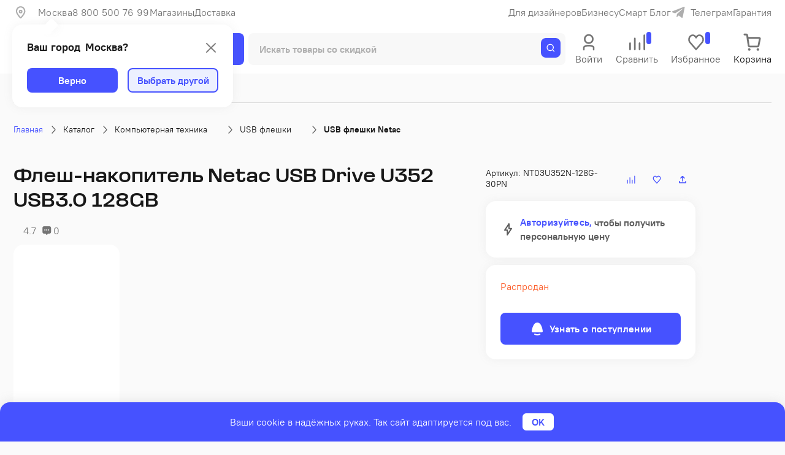

--- FILE ---
content_type: text/html; charset=UTF-8
request_url: https://vsesmart.ru/catalog/flesh-nakopitel-netac-usb-drive-u352-usb3-0-128gb/
body_size: 27802
content:
<!DOCTYPE html>
<html lang="ru">
<head>
    <script data-skip-moving="true">
        window.app = {};
    </script>
    <meta charset="utf-8">
    <title>Флеш-накопитель Netac USB Drive U352 USB3.0 128GB купить в Москве по выгодным ценам в интернет-магазине Всёсмарт</title>
                <meta name="viewport"
          content="width=device-width, user-scalable=no, initial-scale=1.0, maximum-scale=1.0, minimum-scale=1.0">
    <meta content="telephone=no" name="format-detection">
        <meta name="user_status" content="Супер">
    <link rel="apple-touch-icon" sizes="180x180" href="//static.vsesmart.ru/local/templates/vsesmart-2.0/assets/favicon/apple-touch-icon.png?17624311434181">
    <link rel="icon" type="image/png" sizes="32x32" href="//static.vsesmart.ru/local/templates/vsesmart-2.0/assets/favicon/favicon-32x32.png?17624311431631">
    <link rel="icon" type="image/png" sizes="16x16" href="//static.vsesmart.ru/local/templates/vsesmart-2.0/assets/favicon/favicon-16x16.png?17624311431069">
    <link rel="manifest" href="/local/templates/vsesmart-2.0/assets/favicon/webmanifest.json">
    <link rel="mask-icon" href="//static.vsesmart.ru/local/templates/vsesmart-2.0/assets/favicon/safari-pinned-tab.svg?17624311432129" color="#342edd">
    <link rel="shortcut icon" href="//static.vsesmart.ru/local/templates/vsesmart-2.0/assets/favicon/favicon.ico?176243114315086">
    <meta name="msapplication-TileColor" content="#342edd">
    <meta name="msapplication-config" content="/local/templates/vsesmart-2.0/assets/favicon/browserconfig.xml">
    <meta name="theme-color" content="#342edd">
    <meta name="msvalidate.01" content="9BBFF245377D39DC93159F00B2A9E94A"/>

    <link rel="preconnect" href="https://cdn.diginetica.net/">
    <link rel="preconnect" href="https://tracking.diginetica.net/">
    <link rel="preconnect" href="https://tracking-app.diginetica.net/">
    <meta http-equiv="Content-Type" content="text/html; charset=UTF-8" />
<meta name="description" content="▶ Флеш-накопитель Netac USB Drive U352 USB3.0 128GB в интернет-магазине Всёсмарт по выгодным ценам. ✓ Официальная гарантия от производителя. 🚚 Быстрая доставка по Москве и России. Для заказа звоните ☎ 8 (800) 500-76-99." />
<link rel="canonical" href="https://vsesmart.ru/catalog/flesh-nakopitel-netac-usb-drive-u352-usb3-0-128gb/" />
<script data-skip-moving="true">(function(w, d, n) {var cl = "bx-core";var ht = d.documentElement;var htc = ht ? ht.className : undefined;if (htc === undefined || htc.indexOf(cl) !== -1){return;}var ua = n.userAgent;if (/(iPad;)|(iPhone;)/i.test(ua)){cl += " bx-ios";}else if (/Windows/i.test(ua)){cl += ' bx-win';}else if (/Macintosh/i.test(ua)){cl += " bx-mac";}else if (/Linux/i.test(ua) && !/Android/i.test(ua)){cl += " bx-linux";}else if (/Android/i.test(ua)){cl += " bx-android";}cl += (/(ipad|iphone|android|mobile|touch)/i.test(ua) ? " bx-touch" : " bx-no-touch");cl += w.devicePixelRatio && w.devicePixelRatio >= 2? " bx-retina": " bx-no-retina";if (/AppleWebKit/.test(ua)){cl += " bx-chrome";}else if (/Opera/.test(ua)){cl += " bx-opera";}else if (/Firefox/.test(ua)){cl += " bx-firefox";}ht.className = htc ? htc + " " + cl : cl;})(window, document, navigator);</script>


<link href="/bitrix/js/ui/design-tokens/dist/ui.design-tokens.min.css?172902313923463" type="text/css"  rel="stylesheet" />
<link href="/bitrix/js/ui/fonts/opensans/ui.font.opensans.min.css?17164658382320" type="text/css"  rel="stylesheet" />
<link href="/bitrix/js/main/popup/dist/main.popup.bundle.min.css?172902390226589" type="text/css"  rel="stylesheet" />
<link href="/local/templates/vsesmart-2.0/css/detail-redesign.min.css?176243119781025" type="text/css"  rel="stylesheet" />
<link href="/local/templates/vsesmart-2.0/components/bitrix/system.pagenavigation/.default/style.css?17624311441890" type="text/css"  rel="stylesheet" />
<link href="/bitrix/components/bitrix/map.yandex.system/templates/.default/style.css?1716465933666" type="text/css"  rel="stylesheet" />
<link href="/local/templates/vsesmart-2.0/css/vendors.min.css?1762431205211784" type="text/css"  data-template-style="true"  rel="stylesheet" />
<link href="/local/templates/vsesmart-2.0/css/general.min.css?1762431199303346" type="text/css"  data-template-style="true"  rel="stylesheet" />
<link href="/local/templates/vsesmart-2.0/template_styles.css?17624311453747" type="text/css"  data-template-style="true"  rel="stylesheet" />
<link href="/local/templates/vsesmart-2.0/css/catalog.min.css?17624311961663" type="text/css"  data-template-style="true"  rel="stylesheet" />
<link href="/local/templates/vsesmart-2.0/css/catalog-listing.min.css?176243119631799" type="text/css"  data-template-style="true"  rel="stylesheet" />







<script data-skip-moving="true">
mindbox = window.mindbox || function() { mindbox.queue.push(arguments); };
mindbox.queue = mindbox.queue || [];
mindbox('create', {
    endpointId: 'vsesmart-website-loyalty',
    firebaseMessagingSenderId: '10526959867'
});

mindbox("webpush.create");</script>
<script data-skip-moving="true" src="https://api.mindbox.ru/scripts/v1/tracker.js" async></script><meta name="product" content="Digi Product Page">



    <meta name="google-site-verification" content="F1s-g1bjX6PYg1jpekZ-FRjvBS7uNyVmmPomWO-6w9w"/>
    <style>
        
        .bx-livechat-body {
            background-image: none !important;
            background-color: #fafafa !important;
        }

        .bx-livechat-title {
            font-size: 16px !important;
        }

        .bx-livechat-title,
        .bx-livechat-help-title-lg,
        .bx-livechat-help-user .bx-livechat-user-name,
        .bx-livechat-user-name,
        .bx-im-textarea-input,
        .bx-livechat-user-position,
        .bx-livechat-alert-title-mdl,
        .bx-im-dialog-group,
        .bx-im-message-content,
        .bx-im-message-content-date,
        .bx-imopenlines-message-dialog-number {
            letter-spacing: normal !important;
            font-family: inherit !important;
        }

        .bx-ui-smiles-set:last-of-type {
            display: none !important;
        }

        .bx-im-message-content {
            font-size: 15px !important;
            line-height: 1.3 !important;
        }

        .bx-im-message-content-date {
            font-size: 12px !important;
        }

        .bx-imopenlines-message-dialog-number {
            font-size: 13px !important;
        }
    </style>
        <script data-skip-moving="true">
        let digiScript = document.createElement('script');
        digiScript.src = '//cdn.diginetica.net/7611/client.js';
        digiScript.defer = true;
        digiScript.async = true;
        document.head.appendChild(digiScript);
    </script>
</head>
<body data-assets-path="/local/templates/vsesmart-2.0">
<noscript>
    <p><b>Javascript отключен в вашем веб-браузере.</b></p>
    <style>
        svg {
            width: 16px;
            height: 16px;
        }
    </style>
</noscript>
    <header
        class="header js-header "
        id="header">
            <!-- OptimalGroup:retargeting counters -->
    <!-- Yandex.Metrika counter -->
    <script data-skip-moving="true">
        (function (m, e, t, r, i, k, a) {
            m[i] = m[i] || function () {
                (m[i].a = m[i].a || []).push(arguments)
            };
            m[i].l = 1 * new Date();
            for (var j = 0; j < document.scripts.length; j++) {
                if (document.scripts[j].src === r) {
                    return;
                }
            }
            k = e.createElement(t), a = e.getElementsByTagName(t)[0], k.async = 1, k.src = r, a.parentNode.insertBefore(k, a)
        })
        (window, document, "script", "https://mc.yandex.ru/metrika/tag.js", "ym");
        ym(82603930, "init", {
            clickmap: true,
            trackLinks: true,
            accurateTrackBounce: true,
            webvisor: true,
            ecommerce: "dataLayer"
        });
    </script>
    <noscript>
        <div><img src="https://mc.yandex.ru/watch/82603930"
                  style="position:absolute; left:-9999px;" alt=""/></div>
    </noscript>
    <!-- /Yandex.Metrika counter -->
    <!-- RuTarget -->
    <script data-skip-moving="true">
        (function (w, d, s, p) {
            var f = d.getElementsByTagName(s)[0], j = d.createElement(s);
            j.async = true;
            j.src = '//cdn.rutarget.ru/static/tag/tag.js';
            f.parentNode.insertBefore(j, f);
            w[p] = {rtgNoSync: false, rtgSyncFrame: true};
        })(window, document, 'script', '_rtgParams');

        if (window.localStorage.getItem('rutarget_sync') !== "true") {
            var _rutarget = window._rutarget || [];
            _rutarget.push({"event":"sync","partner":"vsesmart.ru","external_visitor_id":131543769});
            window.localStorage.setItem('rutarget_sync', true);
        }
    </script>
    <!-- /RuTarget -->
        <section class="header__top js-header__top">
            <div class="header__top-holder container">
                <a class="header__top-logo" href="/">
                    <img loading="lazy" src="//static.vsesmart.ru/local/templates/vsesmart-2.0/assets/img/logo/logo-b-r.svg?17624311445174" alt="">
                </a>
                
<div class="js-header__city">
    <div
        class="header__city header__top-link js-choose-location__toggle"
        type="button"
        id="currentCityNew"
        data-city-value="Москва"
    >
        <svg class="header__top--icon">
            <use href="/local/templates/vsesmart-2.0/assets/img/icons.svg#pin-line"></use>
        </svg>

            </div>
</div>
                <ul class="header__menu list-unstyled">
                    <li class="header__menu-item">
                        <div class="header__menu-link header__top-phone">
                            8 800 500 76 99                        </div>
                    </li>
                        <li class="header__menu-item">
        <span class="header__menu-link js-ref__data-self" data-ref="/shops/">
            Магазины        </span>
    </li>
    <li class="header__menu-item">
        <span class="header__menu-link js-ref__data-self" data-ref="/delivery/">
            Доставка        </span>
    </li>
                </ul>
                <ul class="header__menu list-unstyled">
                    <li class="header__menu-item">
                        <div class="header__menu-link js-ref__data" data-ref="/designer/">
                            Для дизайнеров
                        </div>
                    </li>
                    <li class="header__menu-item">
                        <div class="header__menu-link js-ref__data" data-ref="/legal-entity/">
                            Бизнесу
                        </div>
                    </li>
                    <li class="header__menu-item">
                        <a class="header__menu-link" href="/blog/">
                            Смарт Блог
                        </a>
                    </li>
                    <li class="header__menu-item">
                        <div class="header__top-link header__top-social js-ref__data" data-ref="https://t.me/vse_smart">
                            <svg class="header__top--icon">
                                <use href="/local/templates/vsesmart-2.0/assets/img/icons.svg#tg"></use>
                            </svg>
                            <span class="header__top-text">Телеграм</span>
                        </div>
                    </li>
                    <li class="header__menu-item">
                        <div class="header__top-link js-ref__data" data-ref="/guarantee/">Гарантия</div>
                    </li>
                </ul>
            </div>
        </section>

        <section class="header__middle js-header__middle">
            <div class="header__middle-inner container">
                <a href="/" class='header__middle-logo'>                <img
                    loading="lazy"
                    class="header__logo-img"
                    src="//static.vsesmart.ru/local/templates/vsesmart-2.0/assets/img/logo/logo-prime-new.svg?17624311449193"
                    alt="ООО «Всёсмарт»"
                />
                <svg class="header__logo-ico">
                    <use href="/local/templates/vsesmart-2.0/assets/img/icons.svg#logo-ico"></use>
                </svg>
                </a>                <div class="header__middle-catalog header__catalog">
                    <button class="header__catalog-btn btn js-category__fly-toggle">
                        <span class="header__catalog-decor"></span>
                        <span class="header__catalog-text">Каталог</span>
                    </button>
                </div>
                
<form id="form-search" class="header__middle-search header__search js-header__search"  action="/search/" method="GET">
  <div class="header__search-wrap">
    <div class="header__search-group search-component">
      <input type="text" id="search-input_header" name="q"
             class="header__search-input search-component__input js-header__search-input"
             placeholder="Искать товары со скидкой" autocomplete="off"
      >
        <div class="header__search-clean js-header__search-clean d-none">
            <svg class="header__search-clean-icon"><use href="/local/templates/vsesmart-2.0/assets/img/icons.svg#close"></use></svg>
        </div>
      <button class="search-component__btn btn" aria-label="Поиск">
        <svg class="search-component__icon">
          <use href="/local/templates/vsesmart-2.0/assets/img/icons.svg#search"></use>
        </svg>
      </button>
      <div class="header__search-cancel js-header__search-cancel" data-search="Отменить"></div>
    </div>

    <div class="header__search-panel js-header__search-panel">
      <div class="header__search-history js-header__search-history">
          <div class="header__search-history-wrapper" id="historySearch"></div>
      </div>

      <div id="searchResult" class="header__search-result js-header__search-result">
        <aside class="header__search-result-box">
          <div>&nbsp;</div>
        </aside>
      </div>
    </div>
  </div>

    <div class="search-component__overlay js-search-component__overlay d-none"></div>
</form>

                <div class="header__middle-account header__acc js__dropdown">
                        <div class="header__middle-toggle js__dropdown-toggle">
        <div class="header__middle-state">
            <svg class="header__middle-icon">
                <use href="/local/templates/vsesmart-2.0/assets/img/icons.svg#user"></use>
            </svg>
        </div>
        <div class="header__middle-item-text">Войти</div>
    </div>

    <div class="h-modal h-modal--bg-white h-modal--right dropdown__modal">
        <p class="h-modal__text">
            Получайте смарт-рубли за&nbsp;покупки и&nbsp;не&nbsp;тратьте время на&nbsp;заполнение данных:
        </p>

        <button class="l-link l-link--decor btn js-reg-modal">
            Войти или зарегистрироваться
            <svg class="l-link__arr">
                <use href="/local/templates/vsesmart-2.0/assets/img/icons.svg#arrow"></use>
            </svg>
        </button>
    </div>
                    </div>
                <div class="header__middle-item js__dropdown">
    <div data-ref="/compare/" class="header__middle-toggle js__dropdown-toggle header__middle-toggle-compare js-ref__data-self">
        <div class="header__middle-state">
            <svg class="header__middle-icon">
                <use href="/local/templates/vsesmart-2.0/assets/img/icons.svg#compare"></use>
            </svg>
            <span class="header__middle-badges badge badge--small badge--primary" id="compareCount"></span>
        </div>
        <div class="header__middle-item-text">Сравнить</div>
    </div>
    <div class="js-compare-dropdown"></div>
</div>

                <div class="header__middle-item js__dropdown">
  <div data-ref="/favorite/" class="header__middle-toggle js__dropdown-toggle favorite js-ref__data-self">
    <div class="header__middle-state">
      <svg class="header__middle-icon">
        <use href="/local/templates/vsesmart-2.0/assets/img/icons.svg#favorite-stroke"></use>
      </svg>
      <span class="header__middle-badges badge badge--small badge--primary" id="favoriteCount"></span>
    </div>
    <div class="header__middle-item-text">Избранное</div>
  </div>
  <div class="js-favorite-dropdown"></div>
</div>

                <div class="header__middle-basket js-header__middle-basket js__dropdown">
            <a href="/basket/" class="header__middle-basket-active" rel="nofollow">
            <div class="header__middle-state">
                <svg class="header__middle-icon">
                    <use href="/local/templates/vsesmart-2.0/assets/img/icons.svg#basket"></use>
                </svg>
            </div>
            <div class="header__middle-item-text">Корзина</div>
        </a>
    </div>
            </div>
        </section>
    </header>
    <nav class="header__nav container"
       data-ajaxid="699279c877a65464fac22d8ba0a46866"
       data-component="bitrix:menu"
       data-template="header-swiper-line">
    <div class="header__nav-carousel js-header__nav-carousel swiper">
        <div class="swiper-wrapper" style="height: 24px;">
        </div>
    </div>
</nav>
<ol class="breadcrumb container" itemscope itemtype="https://schema.org/BreadcrumbList">
  <li class="breadcrumb__item" itemprop="itemListElement" itemscope itemtype="https://schema.org/ListItem">
    <a class="breadcrumb__link" href="/" itemprop="item"><span itemprop="name">Главная</span></a>
    <meta itemprop="position" content="5">
    <svg class="breadcrumb__icon">
      <use href="/local/templates/vsesmart-2.0/assets/img/icons.svg#arrow2"></use>
    </svg>
  </li>
<li class="breadcrumb__item" itemprop="itemListElement" itemscope itemtype="https://schema.org/ListItem"><a class="breadcrumb__link" itemprop="item" href="/catalog/"><span itemprop="name">Каталог</span></a><meta itemprop="position" content="1"><svg class="breadcrumb__icon"><use href="/local/templates/vsesmart-2.0/assets/img/icons.svg#arrow2"></use></svg></li><li class="breadcrumb__item breadcrumb__item--group" itemprop="itemListElement" itemscope itemtype="https://schema.org/ListItem"><a class="breadcrumb__link" itemprop="item" href="/catalog/kompyuternaya-tekhnika/"><span itemprop="name">Компьютерная техника</span></a><meta itemprop="position" content="2"><svg class="breadcrumb__menu-arrow">
                             <use href="/local/templates/vsesmart-2.0/assets/img/icons.svg?ver=1#arrow-short"></use>
                           </svg><div class="breadcrumb__menu"><div class="breadcrumb__menu-item">
                                 <a class="breadcrumb__menu-link" href="/catalog/umnyy-dom/">Умный дом</a>
                               </div><div class="breadcrumb__menu-item">
                                 <a class="breadcrumb__menu-link" href="/catalog/smartfony-i-gadzhety/">Смартфоны и гаджеты</a>
                               </div><div class="breadcrumb__menu-item">
                                 <a class="breadcrumb__menu-link" href="/catalog/tekhnika-dlya-doma/">Техника для дома</a>
                               </div><div class="breadcrumb__menu-item">
                                 <a class="breadcrumb__menu-link" href="/catalog/elektrotransport/">Электротранспорт</a>
                               </div><div class="breadcrumb__menu-item">
                                 <a class="breadcrumb__menu-link" href="/catalog/tv/">Телевизоры и аксессуары</a>
                               </div><div class="breadcrumb__menu-item">
                                 <a class="breadcrumb__menu-link" href="/catalog/audio/">Аудиотехника</a>
                               </div><div class="breadcrumb__menu-item">
                                 <a class="breadcrumb__menu-link" href="/catalog/tovary-dlya-zhivotnykh/">Товары для животных</a>
                               </div><div class="breadcrumb__menu-item">
                                 <a class="breadcrumb__menu-link" href="/catalog/krasota-zdorove-sport/">Красота, здоровье, спорт</a>
                               </div><div class="breadcrumb__menu-item">
                                 <a class="breadcrumb__menu-link" href="/catalog/bagazh/">Багаж</a>
                               </div><div class="breadcrumb__menu-item">
                                 <a class="breadcrumb__menu-link" href="/catalog/avto/">Авто</a>
                               </div><div class="breadcrumb__menu-item">
                                 <a class="breadcrumb__menu-link" href="/catalog/instrumenty/">Инструменты</a>
                               </div><div class="breadcrumb__menu-item">
                                 <a class="breadcrumb__menu-link" href="/catalog/strakhovye-produkty/">Страховые продукты</a>
                               </div><div class="breadcrumb__menu-item">
                                 <a class="breadcrumb__menu-link" href="/catalog/merch/">Мерч</a>
                               </div><div class="breadcrumb__menu-item">
                                 <a class="breadcrumb__menu-link" href="/catalog/igry-i-igrushki/">Игры и игрушки</a>
                               </div><div class="breadcrumb__menu-item">
                                 <a class="breadcrumb__menu-link" href="/catalog/uslugi/">Услуги</a>
                               </div></div><svg class="breadcrumb__icon"><use href="/local/templates/vsesmart-2.0/assets/img/icons.svg#arrow2"></use></svg></li><li class="breadcrumb__item breadcrumb__item--group" itemprop="itemListElement" itemscope itemtype="https://schema.org/ListItem"><a class="breadcrumb__link" itemprop="item" href="/catalog/kompyuternaya-tekhnika/usb-fleshki/"><span itemprop="name">USB флешки</span></a><meta itemprop="position" content="3"><svg class="breadcrumb__menu-arrow">
                             <use href="/local/templates/vsesmart-2.0/assets/img/icons.svg?ver=1#arrow-short"></use>
                           </svg><div class="breadcrumb__menu"><div class="breadcrumb__menu-item">
                                 <a class="breadcrumb__menu-link" href="/catalog/kompyuternaya-tekhnika/noutbuki/">Ноутбуки</a>
                               </div><div class="breadcrumb__menu-item">
                                 <a class="breadcrumb__menu-link" href="/catalog/kompyuternaya-tekhnika/monobloki/">Моноблоки</a>
                               </div><div class="breadcrumb__menu-item">
                                 <a class="breadcrumb__menu-link" href="/catalog/kompyuternaya-tekhnika/kartridery/">Картридеры</a>
                               </div><div class="breadcrumb__menu-item">
                                 <a class="breadcrumb__menu-link" href="/catalog/kompyuternaya-tekhnika/monitory/">Мониторы</a>
                               </div><div class="breadcrumb__menu-item">
                                 <a class="breadcrumb__menu-link" href="/catalog/kompyuternaya-tekhnika/klaviatury/">Клавиатуры</a>
                               </div><div class="breadcrumb__menu-item">
                                 <a class="breadcrumb__menu-link" href="/catalog/kompyuternaya-tekhnika/myshki/">Мышки</a>
                               </div><div class="breadcrumb__menu-item">
                                 <a class="breadcrumb__menu-link" href="/catalog/kompyuternaya-tekhnika/sistemnye-bloki/">Системные блоки</a>
                               </div><div class="breadcrumb__menu-item">
                                 <a class="breadcrumb__menu-link" href="/catalog/kompyuternaya-tekhnika/sistemy-virtualnoy-realnosti/">Системы виртуальной реальности</a>
                               </div><div class="breadcrumb__menu-item">
                                 <a class="breadcrumb__menu-link" href="/catalog/kompyuternaya-tekhnika/kompyuternye-ochki/">Компьютерные очки</a>
                               </div><div class="breadcrumb__menu-item">
                                 <a class="breadcrumb__menu-link" href="/catalog/kompyuternaya-tekhnika/akkumulyatornye-batarei/">Аккумуляторные батареи</a>
                               </div><div class="breadcrumb__menu-item">
                                 <a class="breadcrumb__menu-link" href="/catalog/kompyuternaya-tekhnika/3d-printery/">3D-принтеры</a>
                               </div><div class="breadcrumb__menu-item">
                                 <a class="breadcrumb__menu-link" href="/catalog/kompyuternaya-tekhnika/geympady-i-igrovye-kontrollery/">Геймпады и игровые контроллеры</a>
                               </div><div class="breadcrumb__menu-item">
                                 <a class="breadcrumb__menu-link" href="/catalog/kompyuternaya-tekhnika/kompyuternye-stoly/">Компьютерные столы</a>
                               </div><div class="breadcrumb__menu-item">
                                 <a class="breadcrumb__menu-link" href="/catalog/kompyuternaya-tekhnika/kriptokoshelki/">Криптокошельки</a>
                               </div><div class="breadcrumb__menu-item">
                                 <a class="breadcrumb__menu-link" href="/catalog/kompyuternaya-tekhnika/kompyuternye-kresla/">Компьютерные кресла</a>
                               </div><div class="breadcrumb__menu-item">
                                 <a class="breadcrumb__menu-link" href="/catalog/kompyuternaya-tekhnika/protsessory/">Процессоры</a>
                               </div><div class="breadcrumb__menu-item">
                                 <a class="breadcrumb__menu-link" href="/catalog/kompyuternaya-tekhnika/veb-kamery/">Веб-камеры</a>
                               </div><div class="breadcrumb__menu-item">
                                 <a class="breadcrumb__menu-link" href="/catalog/kompyuternaya-tekhnika/mfu/">МФУ</a>
                               </div><div class="breadcrumb__menu-item">
                                 <a class="breadcrumb__menu-link" href="/catalog/kompyuternaya-tekhnika/vneshnie-zhestkie-diski/">Внешние жесткие диски</a>
                               </div><div class="breadcrumb__menu-item">
                                 <a class="breadcrumb__menu-link" href="/catalog/kompyuternaya-tekhnika/kolonki/">Колонки</a>
                               </div><div class="breadcrumb__menu-item">
                                 <a class="breadcrumb__menu-link" href="/catalog/kompyuternaya-tekhnika/routery/">Wi-Fi роутеры</a>
                               </div><div class="breadcrumb__menu-item">
                                 <a class="breadcrumb__menu-link" href="/catalog/kompyuternaya-tekhnika/aksessuary/">Док-станции</a>
                               </div></div><svg class="breadcrumb__icon"><use href="/local/templates/vsesmart-2.0/assets/img/icons.svg#arrow2"></use></svg></li><li class="breadcrumb__item" itemprop="itemListElement" itemscope itemtype="https://schema.org/ListItem"><a class="breadcrumb__link" itemprop="item" href="/catalog/kompyuternaya-tekhnika/usb-fleshki/netac/"><span itemprop="name">USB флешки Netac</span></a><meta itemprop="position" content="4"></li></ol>
<!-- Begin container -->
<main class="container">

<div id="detail-root">
<div class="detail detail-redesign">        <!--START detail-redesign__wrap-->
    <div class="detail-redesign__wrap">

        <!--START detail__col-main-->
        <div class="detail__col-main">
            
<div class="detail__heading">
    <h1 class="detail__title js-detail__title page__heading-title">
        <span class="detail__title-text">Флеш-накопитель Netac USB Drive U352 USB3.0 128GB  </span>
        <span class="detail__title-more js-detail__title-more" data-text="ещё"></span>
    </h1>
</div>

<!--START detail__meta-->
<div class="detail__meta">
            <span class="detail__rating js-goto" data-goto="#detail__reviews">
                <svg class="detail__rating-star">
                    <use href="/local/templates/vsesmart-2.0/assets/img/icons.svg?v=1.0.0#star"></use>
                </svg>
                4.7            </span>
        
    <span class="detail__comments js-goto-questions js-goto" data-goto="#detail__reviews">
        0    </span>

    <ul class="detail__badges">
            </ul>
</div>
<!--END detail__meta-->

<!--START detail__info-wrap-->
<div class="detail__info-wrap">
    <!--START detail__carousel-wrap-->
    <div class="detail__carousel-wrap">
        <section class="detail__carousel js-detail__carousel">
            <div class="detail__carousel-main js-detail__carousel-main swiper">
                <div class="swiper-wrapper">
                                                <div class="detail__carousel-main-item swiper-slide">
                                <div
                                        class="detail__carousel-main-inner"
                                        data-src="//static.vsesmart.ru/upload/iblock/69e/ifgg16b87vciny10goaw6dw1l1h0r1uj/flesh-nakopitel-netac-usb-drive-u352-usb3-0-64gb-1.png?171646600479394"
                                        data-fancybox="main-gallery"
                                >
                                    <img class="detail__carousel-main-img" src="//static.vsesmart.ru/upload/iblock/69e/ifgg16b87vciny10goaw6dw1l1h0r1uj/flesh-nakopitel-netac-usb-drive-u352-usb3-0-64gb-1.png?171646600479394"
                                         alt="">
                                </div>
                            </div>
                                                        <div class="detail__carousel-main-item swiper-slide">
                                <div
                                        class="detail__carousel-main-inner"
                                        data-src="//static.vsesmart.ru/upload/iblock/975/r1h92moxezvo8c55guxe5pgrcbocsma0/flesh-nakopitel-netac-usb-drive-u352-usb3-0-64gb-4.png?171753938866003"
                                        data-fancybox="main-gallery"
                                >
                                    <img class="detail__carousel-main-img" src="//static.vsesmart.ru/upload/iblock/975/r1h92moxezvo8c55guxe5pgrcbocsma0/flesh-nakopitel-netac-usb-drive-u352-usb3-0-64gb-4.png?171753938866003"
                                         alt="">
                                </div>
                            </div>
                                                        <div class="detail__carousel-main-item swiper-slide">
                                <div
                                        class="detail__carousel-main-inner"
                                        data-src="//static.vsesmart.ru/upload/iblock/3f9/5m1sz6072qu130e9onsln6b12g7tlowy/flesh-nakopitel-netac-usb-drive-u352-usb3-0-64gb-5.png?171753938855723"
                                        data-fancybox="main-gallery"
                                >
                                    <img class="detail__carousel-main-img" src="//static.vsesmart.ru/upload/iblock/3f9/5m1sz6072qu130e9onsln6b12g7tlowy/flesh-nakopitel-netac-usb-drive-u352-usb3-0-64gb-5.png?171753938855723"
                                         alt="">
                                </div>
                            </div>
                                                        <div class="detail__carousel-main-item swiper-slide">
                                <div
                                        class="detail__carousel-main-inner"
                                        data-src="//static.vsesmart.ru/upload/iblock/a85/79mo73cnz495yafzq7ow052rct634pup/flesh-nakopitel-netac-usb-drive-u352-usb3-0-64gb-6.png?1717539388165849"
                                        data-fancybox="main-gallery"
                                >
                                    <img class="detail__carousel-main-img" src="//static.vsesmart.ru/upload/iblock/a85/79mo73cnz495yafzq7ow052rct634pup/flesh-nakopitel-netac-usb-drive-u352-usb3-0-64gb-6.png?1717539388165849"
                                         alt="">
                                </div>
                            </div>
                                                        <div class="detail__carousel-main-item swiper-slide">
                                <div
                                        class="detail__carousel-main-inner"
                                        data-src="//static.vsesmart.ru/upload/iblock/388/pewnyo41d47o0wf1ecv07dwwamdo6zq5/flesh-nakopitel-netac-usb-drive-u352-usb3-0-64gb-7.png?1717539388144330"
                                        data-fancybox="main-gallery"
                                >
                                    <img class="detail__carousel-main-img" src="//static.vsesmart.ru/upload/iblock/388/pewnyo41d47o0wf1ecv07dwwamdo6zq5/flesh-nakopitel-netac-usb-drive-u352-usb3-0-64gb-7.png?1717539388144330"
                                         alt="">
                                </div>
                            </div>
                                            </div>
                <div class="detail__carousel-main-pagination swiper-pagination"></div>
            </div>

            <div class="detail__carousel-thumbs-wrap">
                <div class="detail__carousel-thumbs swiper js-detail__carousel-thumbs">
                    <div class="swiper-wrapper">
                                                        <div class="detail__carousel-thumbs-item swiper-slide">
                                    <div class="detail__carousel-thumbs-inner">
                                        <img class="detail__carousel-thumbs-img" src="//static.vsesmart.ru/upload/iblock/69e/ifgg16b87vciny10goaw6dw1l1h0r1uj/flesh-nakopitel-netac-usb-drive-u352-usb3-0-64gb-1.png?171646600479394"
                                             alt="">
                                    </div>
                                </div>
                                                                <div class="detail__carousel-thumbs-item swiper-slide">
                                    <div class="detail__carousel-thumbs-inner">
                                        <img class="detail__carousel-thumbs-img" src="//static.vsesmart.ru/upload/iblock/975/r1h92moxezvo8c55guxe5pgrcbocsma0/flesh-nakopitel-netac-usb-drive-u352-usb3-0-64gb-4.png?171753938866003"
                                             alt="">
                                    </div>
                                </div>
                                                                <div class="detail__carousel-thumbs-item swiper-slide">
                                    <div class="detail__carousel-thumbs-inner">
                                        <img class="detail__carousel-thumbs-img" src="//static.vsesmart.ru/upload/iblock/3f9/5m1sz6072qu130e9onsln6b12g7tlowy/flesh-nakopitel-netac-usb-drive-u352-usb3-0-64gb-5.png?171753938855723"
                                             alt="">
                                    </div>
                                </div>
                                                                <div class="detail__carousel-thumbs-item swiper-slide">
                                    <div class="detail__carousel-thumbs-inner">
                                        <img class="detail__carousel-thumbs-img" src="//static.vsesmart.ru/upload/iblock/a85/79mo73cnz495yafzq7ow052rct634pup/flesh-nakopitel-netac-usb-drive-u352-usb3-0-64gb-6.png?1717539388165849"
                                             alt="">
                                    </div>
                                </div>
                                                                <div class="detail__carousel-thumbs-item swiper-slide">
                                    <div class="detail__carousel-thumbs-inner">
                                        <img class="detail__carousel-thumbs-img" src="//static.vsesmart.ru/upload/iblock/388/pewnyo41d47o0wf1ecv07dwwamdo6zq5/flesh-nakopitel-netac-usb-drive-u352-usb3-0-64gb-7.png?1717539388144330"
                                             alt="">
                                    </div>
                                </div>
                                                    </div>
                </div>
                <div id="thumbs-media-carousel-prev"
                     class="carousel__arrow-prev carousel__arrow swiper-button-disabled">
                    <svg class="carousel__arrow-icon">
                        <use href="/local/templates/vsesmart-2.0/assets/img/icons.svg#arrow-circle"></use>
                    </svg>
                </div>
                <div id="thumbs-media-carousel-next" class="carousel__arrow-next carousel__arrow">
                    <svg class="carousel__arrow-icon">
                        <use href="/local/templates/vsesmart-2.0/assets/img/icons.svg#arrow-circle"></use>
                    </svg>
                </div>
            </div>
        </section>
            </div>
    <!--END detail__carousel-wrap-->

    <!--START detail__props-->
    <div class="detail__props js-detail__properties">
                        <div class="detail__about">
                    <div class="about__label">О товаре :</div>
                    <div class="about__text">
                        В качестве дополнительного места хранения файлов различного размера широко используются внешние накопители. К таковым относятся флешки фирмы Netac. Серия U352 выполнена в серебристом цвете. Модель Drive U352 USB3.0 128GB создана для хранения и передачи большого объема данных различного характера. Носить с собой маленькое хранилище можно на связке ключей или любой веревке и цепи, ведь в корпусе для этого предусмотрено специальное отверстие. Габариты NT03U352N-128G-30PN следующие – ширина 2 см, длина 6,7 см, глубина 0,8 см.<br>
 <br>
 Флеш-накопители – компактные устройства хранения, способные вмещать в себя фильмы в высочайшем разрешении, фотографии, тексты и другие типы цифровых данных, занимая до 128 гигабайт памяти. Маленькое устройство весом 18 гр. станет лучшим помощником для людей разнообразных профессий и поможет сохранить лучшие моменты жизни.<br>
 <br>
 Ударопрочный корпус выполнен из качественного металла, а съемный пластиковый колпачок убережет систему от попадания под корпус пыли и влаги. Устройство считывает информацию со скоростью до 110 мегабайт в секунду. Запись происходит на скорости 50 мб/с. Изготовитель установил 3-летний гарантийный скор службы прибора. <br>
 <br>
 <br>                    </div>
                    <div class="about__link js-set_price js-about-text-link">Подробнее
                        <svg class="">
                            <use href="/local/templates/vsesmart-2.0/assets/img/icons.svg?v=1.0.0#arrow"></use>
                        </svg>
                    </div>
                </div>
                            
        <div class="detail__table">
                                <div class="detail__table-item">
                        <div class="detail__table-label">Тип</div>
                        <div class="detail__table-value">
                            флешка                        </div>
                    </div>
                                        <div class="detail__table-item">
                        <div class="detail__table-label">Материал</div>
                        <div class="detail__table-value">
                            металл, пластик                        </div>
                    </div>
                                        <div class="detail__table-item">
                        <div class="detail__table-label">Цвет</div>
                        <div class="detail__table-value">
                            серебряный                        </div>
                    </div>
                                        <div class="detail__table-item">
                        <div class="detail__table-label">Интерфейс подключения</div>
                        <div class="detail__table-value">
                            USB Type-A                        </div>
                    </div>
                                        <div class="detail__table-item">
                        <div class="detail__table-label">Артикул</div>
                        <div class="detail__table-value">
                            NT03U352N-128G-30PN                        </div>
                    </div>
                                        <div class="detail__table-item">
                        <div class="detail__table-label">Бренд</div>
                        <div class="detail__table-value">
                                                            <a href="/catalog/kompyuternaya-tekhnika/usb-fleshki//netac"
                                   class="detail__table-link">Netac</a>
                                                        </div>
                    </div>
                                        <div class="detail__table-item">
                        <div class="detail__table-label">Производитель</div>
                        <div class="detail__table-value">
                            Netac                        </div>
                    </div>
                                        <div class="detail__table-item">
                        <div class="detail__table-label">Страна-производитель</div>
                        <div class="detail__table-value">
                            Китай                        </div>
                    </div>
                                        <div class="detail__table-item">
                        <div class="detail__table-label">Объём, GB</div>
                        <div class="detail__table-value">
                            128                         </div>
                    </div>
                                        <div class="detail__table-item">
                        <div class="detail__table-label">Модель</div>
                        <div class="detail__table-value">
                            U352                        </div>
                    </div>
                                        <div class="detail__table-item">
                        <div class="detail__table-label">Высота, мм</div>
                        <div class="detail__table-value">
                            8.2                        </div>
                    </div>
                                        <div class="detail__table-item">
                        <div class="detail__table-label">Ширина, мм</div>
                        <div class="detail__table-value">
                            19.5                        </div>
                    </div>
                                        <div class="detail__table-item">
                        <div class="detail__table-label">Глубина, мм</div>
                        <div class="detail__table-value">
                            66.7                        </div>
                    </div>
                                        <div class="detail__table-item">
                        <div class="detail__table-label">Вес, г</div>
                        <div class="detail__table-value">
                            18                        </div>
                    </div>
                                        <div class="detail__table-item">
                        <div class="detail__table-label">Гарантия</div>
                        <div class="detail__table-value">
                            12 мес                        </div>
                    </div>
                                        <div class="detail__table-item">
                        <div class="detail__table-label">Габариты без упаковки</div>
                        <div class="detail__table-value">
                            66.7х19.5х8.2                        </div>
                    </div>
                                        <div class="detail__table-item">
                        <div class="detail__table-label">Максимальная скорость чтения до</div>
                        <div class="detail__table-value">
                            110 МБ/сек                        </div>
                    </div>
                                        <div class="detail__table-item">
                        <div class="detail__table-label">Максимальная скорость записи</div>
                        <div class="detail__table-value">
                            50 Мб/с                        </div>
                    </div>
                                <div class="about__link js-set_price js-about-table-link">Все характеристики
                <svg class="">
                    <use href="/local/templates/vsesmart-2.0/assets/img/icons.svg?v=1.0.0#arrow"></use>
                </svg>
            </div>
        </div>
    </div>
    <!-- END detail__props -->

    </div>
<!--END detail__info-wrap-->


<div class="detail__chars" style="display: none;">
    <div class="backdrop"></div>
    <div class="detail__chars-wrap">
        <div class="chars__title">
            О товаре
            <div class="c-modal__close chars__close">
                <svg class="c-modal__close-icon">
                    <use href="/local/templates/vsesmart-2.0/assets/img/icons.svg?v=1.0.0#close"></use>
                </svg>
            </div>
        </div>
                    <div class="chars__text collapsed">
                В качестве дополнительного места хранения файлов различного размера широко используются внешние накопители. К таковым относятся флешки фирмы Netac. Серия U352 выполнена в серебристом цвете. Модель Drive U352 USB3.0 128GB создана для хранения и передачи большого объема данных различного характера. Носить с собой маленькое хранилище можно на связке ключей или любой веревке и цепи, ведь в корпусе для этого предусмотрено специальное отверстие. Габариты NT03U352N-128G-30PN следующие – ширина 2 см, длина 6,7 см, глубина 0,8 см.<br>
 <br>
 Флеш-накопители – компактные устройства хранения, способные вмещать в себя фильмы в высочайшем разрешении, фотографии, тексты и другие типы цифровых данных, занимая до 128 гигабайт памяти. Маленькое устройство весом 18 гр. станет лучшим помощником для людей разнообразных профессий и поможет сохранить лучшие моменты жизни.<br>
 <br>
 Ударопрочный корпус выполнен из качественного металла, а съемный пластиковый колпачок убережет систему от попадания под корпус пыли и влаги. Устройство считывает информацию со скоростью до 110 мегабайт в секунду. Запись происходит на скорости 50 мб/с. Изготовитель установил 3-летний гарантийный скор службы прибора. <br>
 <br>
 <br>            </div>

            <div class="chars__show-link text-primary fw-bold">Читать далее</div>
                                <div class="chars__table collapsed">
                <div class="chars__table-title">
                    Характеристики:
                </div>
                                            <div class="chars__table-title">
                                Общая информация                            </div>
                                                                <div class="chars__table-row">
                                        <div class="chars__table-label">
                                            Артикул                                        </div>
                                        <div class="chars__table-value">
                                            NT03U352N-128G-30PN                                        </div>
                                    </div>
                                                                        <div class="chars__table-row">
                                        <div class="chars__table-label">
                                            Бренд                                        </div>
                                        <div class="chars__table-value">
                                                                                            <a href="/catalog/kompyuternaya-tekhnika/usb-fleshki//netac">Netac</a>
                                                                                        </div>
                                    </div>
                                                                        <div class="chars__table-row">
                                        <div class="chars__table-label">
                                            Гарантия                                        </div>
                                        <div class="chars__table-value">
                                            12 мес                                        </div>
                                    </div>
                                                                        <div class="chars__table-row">
                                        <div class="chars__table-label">
                                            Модель                                        </div>
                                        <div class="chars__table-value">
                                            U352                                        </div>
                                    </div>
                                                                        <div class="chars__table-row">
                                        <div class="chars__table-label">
                                            Производитель                                        </div>
                                        <div class="chars__table-value">
                                            Netac                                        </div>
                                    </div>
                                                                        <div class="chars__table-row">
                                        <div class="chars__table-label">
                                            Страна-производитель                                        </div>
                                        <div class="chars__table-value">
                                            Китай                                        </div>
                                    </div>
                                                                <div class="chars__table-title">
                                Основные характеристики                            </div>
                                                                <div class="chars__table-row">
                                        <div class="chars__table-label">
                                            Тип                                        </div>
                                        <div class="chars__table-value">
                                            флешка                                        </div>
                                    </div>
                                                                <div class="chars__table-title">
                                Функции                            </div>
                                                                <div class="chars__table-row">
                                        <div class="chars__table-label">
                                            Максимальная скорость записи                                        </div>
                                        <div class="chars__table-value">
                                            50 Мб/с                                        </div>
                                    </div>
                                                                <div class="chars__table-title">
                                Корпус                            </div>
                                                                <div class="chars__table-row">
                                        <div class="chars__table-label">
                                            Материал                                        </div>
                                        <div class="chars__table-value">
                                            металл, пластик                                        </div>
                                    </div>
                                                                <div class="chars__table-title">
                                Память                            </div>
                                                                <div class="chars__table-row">
                                        <div class="chars__table-label">
                                            Объём, GB                                        </div>
                                        <div class="chars__table-value">
                                            128                                         </div>
                                    </div>
                                                                <div class="chars__table-title">
                                Передача данных                            </div>
                                                                <div class="chars__table-row">
                                        <div class="chars__table-label">
                                            Интерфейс подключения                                        </div>
                                        <div class="chars__table-value">
                                            USB Type-A                                        </div>
                                    </div>
                                                                <div class="chars__table-title">
                                Скорость                            </div>
                                                                <div class="chars__table-row">
                                        <div class="chars__table-label">
                                            Максимальная скорость чтения до                                        </div>
                                        <div class="chars__table-value">
                                            110 МБ/сек                                        </div>
                                    </div>
                                                                <div class="chars__table-title">
                                Цвет                            </div>
                                                                <div class="chars__table-row">
                                        <div class="chars__table-label">
                                            Цвет                                        </div>
                                        <div class="chars__table-value">
                                            серебряный                                        </div>
                                    </div>
                                                                <div class="chars__table-title">
                                Габариты и вес                            </div>
                                                                <div class="chars__table-row">
                                        <div class="chars__table-label">
                                            Вес, г                                        </div>
                                        <div class="chars__table-value">
                                            18                                        </div>
                                    </div>
                                                                        <div class="chars__table-row">
                                        <div class="chars__table-label">
                                            Габариты без упаковки                                        </div>
                                        <div class="chars__table-value">
                                            66.7х19.5х8.2                                        </div>
                                    </div>
                                                                        <div class="chars__table-row">
                                        <div class="chars__table-label">
                                            Высота, мм                                        </div>
                                        <div class="chars__table-value">
                                            8.2                                        </div>
                                    </div>
                                                                        <div class="chars__table-row">
                                        <div class="chars__table-label">
                                            Глубина, мм                                        </div>
                                        <div class="chars__table-value">
                                            66.7                                        </div>
                                    </div>
                                                                        <div class="chars__table-row">
                                        <div class="chars__table-label">
                                            Ширина, мм                                        </div>
                                        <div class="chars__table-value">
                                            19.5                                        </div>
                                    </div>
                                                </div>
                    <div class="chars__docs-show-cat text-primary fw-bold">Показать все характеристики</div>

        <div class="chars__docs-small">
            Полная информация о товаре, его технических характеристиках и функциях содержится на упаковке товара или
            прилагаемой к нему технической документации.
        </div>

        <div class="chars__footer">
                            <button class="detail__info-btn btn__primary btn js-admission-btn" data-fancybox
                        data-close-button
                        data-src="#admission__modal" data-drag-to-close="false"
                        data-product-id="7249">
                    <svg class="btn__decor btn__decor--left">
                        <use href="/local/templates/vsesmart-2.0/assets/img/icons.svg#bell"></use>
                    </svg>
                    Узнать о поступлении
                </button>
                        </div>
    </div>
</div>

<!--START modal basket-->
<div class="modal__basket" style="display: none;">
    <div class="backdrop"></div>
    <div class="modal__basket-inner">
        <div class="modal__basket-title">
            Товар добавлен в корзину
            <div class="c-modal__close modal__basket-close">
                <svg class="c-modal__close-icon">
                    <use href="/local/templates/vsesmart-2.0/assets/img/icons.svg?v=1.0.0#close"></use>
                </svg>
            </div>
        </div>

        <div class="modal__basket-wrap">
            <div class="modal__basket-img">
                <img src="//static.vsesmart.ru/upload/resize_cache/iblock/69e/ifgg16b87vciny10goaw6dw1l1h0r1uj/110_110_1/flesh-nakopitel-netac-usb-drive-u352-usb3-0-64gb-1.png?17115139085206" alt="">
            </div>

            <div class="modal__basket-text">
                <div class="modal__basket-count">В вашей корзине <span class="fw-bold js-count-product"></span></div>
                <div class="modal__basket-name">Флеш-накопитель Netac USB Drive U352 USB3.0 128GB</div>
            </div>
        </div>

        <div class="modal__basket-row">
            <button class="btn__secondary btn__size--l btn modal__basket-close">Продолжить покупки</button>
            <button class="btn__primary btn__size--l btn js-add-basket js-follow-link">
                <svg>
                    <use href="/local/templates/vsesmart-2.0/assets/img/icons.svg?v=1.0.0#basket-solid"></use>
                </svg>
                Перейти в корзину
            </button>
        </div>
    </div>
</div>
<!--END modal basket-->

<!--START modal gift-->
<div class="modal__gift" style="display: none;">
    <div class="backdrop"></div>
    <div class="modal__gift-inner">
        <div class="modal__gift-title">Выберите подарок
            <div class="c-modal__close modal__gift-close">
                <svg class="c-modal__close-icon">
                    <use href="/local/templates/vsesmart-2.0/assets/img/icons.svg?v=1.0.0#close"></use>
                </svg>
            </div>
        </div>
        <form class="modal__gift-list js-modal__gift-list">

                        <button type="submit" class="btn__primary btn__size--xl btn">Выбрать</button>
        </form>
    </div>
</div>
<!--END modal gift-->

<script type="application/ld+json" data-seo="Product">
    {
        "@context":"http://schema.org",
        "@type":"Product",
        "sku":"7249",
        "url": "https://vsesmart.ru/catalog/flesh-nakopitel-netac-usb-drive-u352-usb3-0-128gb/",
        "name":"Флеш-накопитель Netac USB Drive U352 USB3.0 128GB",
        "image":["https://vsesmart.ru/upload/iblock/69e/ifgg16b87vciny10goaw6dw1l1h0r1uj/flesh-nakopitel-netac-usb-drive-u352-usb3-0-64gb-1.png"],
        "description":"Флеш-накопитель Netac USB Drive U352 USB3.0 128GB",
        "itemCondition":"https://schema.org/NewCondition",
            "aggregateRating": {
            "@type": "AggregateRating",
            "ratingValue": "4.7",
            "reviewCount": "3"
          },
             "offers":{
        "@type":"Offer",
        "availability":"http://schema.org/InStock",
        "url":"https://vsesmart.ru/catalog/flesh-nakopitel-netac-usb-drive-u352-usb3-0-128gb/",
            "price":"990",
            "priceCurrency":"RUB",
            "priceValidUntil":"2026-01-27T16:51:48+03:00"
        },
        "brand":{
            "@type":"Brand",
            "name":"Netac",
            "url":"https://vsesmart.ru/brands/netac/"
        }}
</script>

<div class="detail-rich-content">
    <div class="ttl-rich-content"></div>
</div>

    <!-- Begin 'Reviews and questions' -->
<div class="reviews-questions section-page" id="detail__reviews">
    <nav class="section-page__heading">
        <h2 class="reviews-questions__title section-page__title">
            Отзывы и&nbsp;вопросы о&nbsp;товаре        </h2>

        <ul class="reviews__tabs list-unstyled nav nav-tabs" id="reviews__tabs" role="tablist">
            <li
                    class="reviews__tab-nav tab-default nav-link  active"
                    id="reviews__tab-nav-1"
                    data-bs-toggle="tab"
                    data-bs-target="#detail__review-1"
                    role="tab"
                    aria-controls="detail__review-1"
                    aria-selected="true"
            >
                <span class="tab-default__text">Отзывы</span>
                <span class="reviews__tab-nav-badge">3</span>
            </li>
            <li
                    class="reviews__tab-nav tab-default nav-link "
                    id="reviews__tab-nav-2"
                    data-bs-toggle="tab"
                    data-bs-target="#detail__review-2"
                    role="tab"
                    aria-controls="detail__review-2"
                    aria-selected="false"
            >
                <span class="tab-default__text">Вопросы</span>
                <span class="reviews__tab-nav-badge">0</span>
            </li>
        </ul>
    </nav>

    <div class="reviews__rating js-reviews__rating">
        <div class="reviews__rating-top">
            <div class="reviews__rating-num reviews__rating-num--right">4.7                /5</div>
            <div class="reviews__rating-starts" style="width: 94%;"></div>
        </div>
    </div>


    <div class="tab-content" id="myTabContent">
        <section
                class="tab-panel show  active"
                id="detail__review-1"
                role="tabpanel"
                aria-labelledby="reviews__tab-nav-1"
                tabindex="0"
        >
            <div class="reviews__container">
                
                <ol class="reviews__list list-unstyled js-reviews__list js-review-sort">
                                                                    <li class="reviews__item">
                            <div class="reviews__panel">
                                <div class="reviews__panel-collapse collapsed "
                                     data-bs-target="#reviews-149653"
                                     aria-controls="reviews-149653"
                                     data-bs-toggle="collapse"
                                     aria-expanded="true"
                                >
                                    <svg class="reviews__panel-arrow">
                                        <use href="/local/templates/vsesmart-2.0/assets/img/icons.svg#arrow2"></use>
                                    </svg>
                                    <div class="reviews__panel-avatar user__avatar user__avatar--super user__avatar--large"
                                         data-letters="АП"
                                    ></div>
                                    <div class="reviews__panel-name">Анонимный пользователь</div>
                                    <div class="reviews__panel-group">
                                                                                <div class="reviews__panel-rating-rate">5</div>
                                        <div class="reviews__stars">
                                            <div class="reviews__stars-rating"
                                                 style="width:100%"></div>
                                        </div>
                                    </div>
                                </div>
                            </div>

                            <div class="collapse " id="reviews-149653">
                                <div class="reviews__content">
                                                                            <div class="reviews__content-row">
                                            <span class="reviews__content-title">Достоинства</span>
                                            <span class="reviews__content-text">
                                                Доступная цена, скорость передачи хорошая                                            </span>
                                        </div>
                                                                                                                    <div class="reviews__content-row">
                                            <span class="reviews__content-title">Недостатки</span>
                                            <span class="reviews__content-text">
                                                Корпус накопителя выглядит довольно хрупким и не вызывает уверенности в долговечности устройства                                            </span>
                                        </div>
                                                                                                                    <div class="reviews__content-row">
                                            <span class="reviews__content-title">Комментарий</span>
                                            <span class="reviews__content-text">
                                                Пока что никаких проблем не было, надеюсь, так будет и дальше                                            </span>
                                        </div>
                                                                        </div>
                            </div>
                        </li>
                                                                                                <li class="reviews__item">
                            <div class="reviews__panel">
                                <div class="reviews__panel-collapse collapsed "
                                     data-bs-target="#reviews-149652"
                                     aria-controls="reviews-149652"
                                     data-bs-toggle="collapse"
                                     aria-expanded="true"
                                >
                                    <svg class="reviews__panel-arrow">
                                        <use href="/local/templates/vsesmart-2.0/assets/img/icons.svg#arrow2"></use>
                                    </svg>
                                    <div class="reviews__panel-avatar user__avatar user__avatar--super user__avatar--large"
                                         data-letters="АП"
                                    ></div>
                                    <div class="reviews__panel-name">Анонимный пользователь</div>
                                    <div class="reviews__panel-group">
                                                                                <div class="reviews__panel-rating-rate">5</div>
                                        <div class="reviews__stars">
                                            <div class="reviews__stars-rating"
                                                 style="width:100%"></div>
                                        </div>
                                    </div>
                                </div>
                            </div>

                            <div class="collapse " id="reviews-149652">
                                <div class="reviews__content">
                                                                            <div class="reviews__content-row">
                                            <span class="reviews__content-title">Достоинства</span>
                                            <span class="reviews__content-text">
                                                Большой объем в 128 ГБ, что достаточно для хранения большого количества файлов                                            </span>
                                        </div>
                                                                                                                    <div class="reviews__content-row">
                                            <span class="reviews__content-title">Недостатки</span>
                                            <span class="reviews__content-text">
                                                нет                                            </span>
                                        </div>
                                                                                                                    <div class="reviews__content-row">
                                            <span class="reviews__content-title">Комментарий</span>
                                            <span class="reviews__content-text">
                                                Отличный накопитель за доступную цену                                            </span>
                                        </div>
                                                                        </div>
                            </div>
                        </li>
                                                                                                <li class="reviews__item">
                            <div class="reviews__panel">
                                <div class="reviews__panel-collapse collapsed "
                                     data-bs-target="#reviews-149651"
                                     aria-controls="reviews-149651"
                                     data-bs-toggle="collapse"
                                     aria-expanded="true"
                                >
                                    <svg class="reviews__panel-arrow">
                                        <use href="/local/templates/vsesmart-2.0/assets/img/icons.svg#arrow2"></use>
                                    </svg>
                                    <div class="reviews__panel-avatar user__avatar user__avatar--super user__avatar--large"
                                         data-letters="АП"
                                    ></div>
                                    <div class="reviews__panel-name">Анонимный пользователь</div>
                                    <div class="reviews__panel-group">
                                                                                <div class="reviews__panel-rating-rate">4</div>
                                        <div class="reviews__stars">
                                            <div class="reviews__stars-rating"
                                                 style="width:80%"></div>
                                        </div>
                                    </div>
                                </div>
                            </div>

                            <div class="collapse " id="reviews-149651">
                                <div class="reviews__content">
                                                                            <div class="reviews__content-row">
                                            <span class="reviews__content-title">Достоинства</span>
                                            <span class="reviews__content-text">
                                                Высокая скорость передачи данных                                            </span>
                                        </div>
                                                                                                                    <div class="reviews__content-row">
                                            <span class="reviews__content-title">Недостатки</span>
                                            <span class="reviews__content-text">
                                                Не все компьютеры могут корректно определить накопитель при подключении                                            </span>
                                        </div>
                                                                                                                    <div class="reviews__content-row">
                                            <span class="reviews__content-title">Комментарий</span>
                                            <span class="reviews__content-text">
                                                Мне подошëл, посмотрю, как дальше будет работать                                            </span>
                                        </div>
                                                                        </div>
                            </div>
                        </li>
                                                                                    </ol>

                            </div>
        </section>

        <section
                class="tab-panel "
                id="detail__review-2"
                role="tabpanel"
                aria-labelledby="reviews__tab-nav-2"
                tabindex="0"
        >
            <div class="reviews__container">
                <div class="reviews__headline">
                                    </div>

                <ol class="reviews__list list-unstyled js-question-sort">
                                    </ol>
                                    <button class="reviews__bottom-btn btn__primary btn__size--l btn js-reg-modal">
                        Авторизоваться
                    </button>
                                </div>
        </section>
    </div>
</div>
<!-- End 'Reviews and questions' -->
<div class="c-modal" id="thanks-for-question" style="display: none">
    <div class="c-modal__heading">
        <div class="c-modal__title">Спасибо!</div>

        <div class="c-modal__close" data-fancybox-close>
            <svg class="c-modal__close-icon">
                <use href="/local/templates/vsesmart-2.0/assets/img/icons.svg#close"></use>
            </svg>
        </div>
    </div>

    <div class="section-page">Ваш вопрос отправлен на&nbsp;модерацию</div>

    <button class="c-modal__send btn__primary btn__size--m btn js-redirect-success" data-fancybox-close>Отлично!
    </button>
</div>
        </div>
        <!--END detail__col-main-->

                    <!--START detail__col-info-->
            <div class="detail__col-info">
                <div class="detail__info-meta">
                                            <div class="detail__article">Артикул: NT03U352N-128G-30PN</div>
                                                                    <div class="add-compare js-add detail__compare detail__info-meta-btn" data-product-id="7249">
                            <svg class="detail__compare-icon">
                                <use href="/local/templates/vsesmart-2.0/assets/img/icons.svg#compare"></use>
                            </svg>
                        </div>
                        <div class="add-favorite js-add detail__favorite detail__info-meta-btn" data-product-id="7249">
                            <svg class="detail__favorite-icon">
                                <use href="/local/templates/vsesmart-2.0/assets/img/icons.svg#favorite-stroke"></use>
                            </svg>
                        </div>
                                            <div class="detail__share detail__info-meta-btn" data-fancybox data-close-button data-src="#modal-share">
                        <svg class="detail__share-icon">
                            <use href="/local/templates/vsesmart-2.0/assets/img/icons.svg#download"></use>
                        </svg>
                    </div>
                </div>
                                    <div class="detail__box auth-box">
                        <div class="detail__box-attention" style="display: none"></div>
                        <div class="detail__box-wrap">
                            <svg class="detail__meta-icon detail__meta-icon--share">
                                <use href="/local/templates/vsesmart-2.0/assets/img/icons.svg#express"></use>
                            </svg>
                            <div class="detail__box-text fw-bold">
                                <button class="l-link l-link--decor btn js-reg-modal">Авторизуйтесь,</button>
                                чтобы получить персональную цену
                            </div>
                        </div>
                    </div>
                    
                                                        <div class="detail__info">
                            <div class="detail__box js-detail__info">
                                <div class="text__warn">Распродан</div>
                                <button class="detail__info-btn btn__primary btn js-admission-btn" data-fancybox
                                        data-close-button
                                        data-src="#admission__modal" data-drag-to-close="false"
                                        data-product-id="">
                                    <svg class="btn__decor btn__decor--left">
                                        <use href="/local/templates/vsesmart-2.0/assets/img/icons.svg#bell"></use>
                                    </svg>
                                    Узнать о поступлении
                                </button>
                            </div>
                        </div>
                                    </div>
            <!--END detail__col-info-->
            
        
            </div>
    <!--END detail-redesign__wrap-->
</div>

<span
    data-ajaxid="2fff6a81d7313a7a44c341d98a2ad8bd"
        data-component="bitrix:main.include"
    data-template=""
></span>
<section class="detail__features d-none">
    <div class="detail__features-list">
        <div class="detail__features-item">
            <svg class="detail__features-icon">
                <use href="/local/templates/vsesmart-2.0/assets/img/icons.svg#rub"></use>
            </svg>
            <div class="detail__features-title">Оплата</div>
            <div class="detail__features-text">Информация об оплате в интернет-магазине</div>
        </div>
        <div class="detail__features-item">
            <svg class="detail__features-icon">
                <use href="/local/templates/vsesmart-2.0/assets/img/icons.svg#shield"></use>
            </svg>
            <div class="detail__features-title">Гарантия</div>
            <div class="detail__features-text">Гарантийное сервисное обслуживание товара </div>
        </div>
        <div class="detail__features-item">
            <svg class="detail__features-icon">
                <use href="/local/templates/vsesmart-2.0/assets/img/icons.svg#refund"></use>
            </svg>
            <div class="detail__features-title">Возврат</div>
            <div class="detail__features-text">Условия возврата товара</div>
        </div>
        <div class="detail__features-item">
            <svg class="detail__features-icon">
                <use href="/local/templates/vsesmart-2.0/assets/img/icons.svg#delivery"></use>
            </svg>
            <div class="detail__features-title">Доставка</div>
            <div class="detail__features-text">Общая информация о доставке</div>
        </div>
        <div class="detail__features-item">
            <svg class="detail__features-icon">
                <use href="/local/templates/vsesmart-2.0/assets/img/icons.svg#question-solid"></use>
            </svg>
            <div class="detail__features-title">Как сделать заказ</div>
        </div>
    </div>
</section>
            <!--START modal__map-->
            <div class="modal__map" style="display: none;">
                <div class="backdrop"></div>
<div class="modal__map-inner">
    <div class="modal__map-title">
        <div class="modal__map-title-main">
            Выберите магазин на карте
            <div class="modal__map-title-small">
                Товары доступны сегодня в 0 магазинах            </div>
        </div>
        <div class="c-modal__close modal__map-close">
            <svg class="c-modal__close-icon">
                <use href="/local/templates/vsesmart-2.0/assets/img/icons.svg#close"></use>
            </svg>
        </div>
    </div>

    <div class="modal__map-search">
        <form action="">
            <div class="form__group">
                <input id="search-input_shop"
                       type="text"
                       name="search-q"
                       class="pl-form__control"
                       placeholder="Метро/Улица/Город"
                />
                <label class="field__name">Метро/Улица/Город</label>
            </div>
            <button class="btn btn__primary" id="search-btn_shop">
                <svg>
                    <use href="/local/templates/vsesmart-2.0/assets/img/icons.svg#search"></use>
                </svg>
            </button>
        </form>
    </div>

    <div class="modal__map-wrap">
        <div class="modal__map-scroll-col">
            <div class="modal__map-list">
                            </div>
        </div>
        <div class="modal__map-map" id="map_product" data-lat=""
             data-lon=""></div>
            </div>
</div>
            </div>
            <!--END modal__map-->
            <span
    data-ajaxid="55b90f56d2266e329fffe7927d2b4fb0"
        data-component="bitrix:main.include"
    data-template=""
></span>
</div>
</main>
<!-- End container -->

<footer class="footer js-footer ">
    <div class="footer__container js-footer__container container">
        <div class="footer__nav">
            <nav class="footer__nav-box footer__nav-box-main js-footer__nav-box-main">
    <div class="footer__nav-box-title"
         data-bs-toggle="collapse"
         data-bs-target="#footer__nav-1"
         aria-controls="footer__nav-1"
    >
        <svg class="footer__nav-box-arrow">
            <use href="/local/templates/vsesmart-2.0/assets/img/icons.svg#arrow2"></use>
        </svg>
        Сайт    </div>

            <div id="footer__nav-1" class="footer__nav-column collapse">
            <ul class="footer__nav-column-body list-unstyled">
                                    <li class="footer__nav-column-item">
                                                <span data-ref="/about/" class="footer__nav-column-link js-ref__data-self">
                            О проекте                        </span>
                    </li>
                                    <li class="footer__nav-column-item">
                                                <span data-ref="/shops/" class="footer__nav-column-link js-ref__data-self">
                            Адреса магазинов                        </span>
                    </li>
                                    <li class="footer__nav-column-item">
                                                <span data-ref="/contacts/" class="footer__nav-column-link js-ref__data-self">
                            Контакты                        </span>
                    </li>
                                    <li class="footer__nav-column-item">
                                                <span data-ref="/company-card/" class="footer__nav-column-link js-ref__data-self">
                            Реквизиты                        </span>
                    </li>
                                    <li class="footer__nav-column-item">
                                                <span data-ref="/brands/" class="footer__nav-column-link js-ref__data-self">
                            Все бренды                        </span>
                    </li>
                                    <li class="footer__nav-column-item">
                                                <span data-ref="/best/" class="footer__nav-column-link js-ref__data-self">
                            Программа лояльности                        </span>
                    </li>
                                    <li class="footer__nav-column-item">
                                                <span data-ref="/career/" class="footer__nav-column-link js-ref__data-self">
                            Вакансии                        </span>
                    </li>
                            </ul>
        </div>
    </nav>

            <div class="footer__nav-wrap">
                <nav class="footer__nav-box">
    <div class="footer__nav-box-title"
         data-bs-toggle="collapse"
         data-bs-target="#footer__nav-2"
         aria-controls="footer__nav-2"
    >
        <svg class="footer__nav-box-arrow">
            <use href="/local/templates/vsesmart-2.0/assets/img/icons.svg#arrow2"></use>
        </svg>
        Помощь покупателям    </div>

            <div id="footer__nav-2" class="footer__nav-column collapse">
            <ul class="footer__nav-column-body list-unstyled">
                                    <li class="footer__nav-column-item">
                                                <span data-ref="/policy-return/" class="footer__nav-column-link js-ref__data-self">
                            Политика возврата                        </span>
                    </li>
                                    <li class="footer__nav-column-item">
                                                <span data-ref="/guarantee/" class="footer__nav-column-link js-ref__data-self">
                            Гарантия                        </span>
                    </li>
                            </ul>
        </div>
    </nav>

<nav class="footer__nav-box">
    <div class="footer__nav-box-title"
         data-bs-toggle="collapse"
         data-bs-target="#footer__nav-3"
         aria-controls="footer__nav-3"
    >
        <svg class="footer__nav-box-arrow">
            <use href="/local/templates/vsesmart-2.0/assets/img/icons.svg#arrow2"></use>
        </svg>
        Оформление заказа    </div>

            <div id="footer__nav-3" class="footer__nav-column collapse">
            <ul class="footer__nav-column-body list-unstyled">
                                    <li class="footer__nav-column-item">
                            <span
                                data-ref="/delivery/" class="footer__nav-column-link js-ref__data-self "
                                                            >
                                Доставка                        </span>
                    </li>
                                    <li class="footer__nav-column-item">
                            <span
                                data-ref="/pravila-oplaty/" class="footer__nav-column-link js-ref__data-self "
                                                            >
                                Оплата                        </span>
                    </li>
                                    <li class="footer__nav-column-item">
                            <span
                                data-ref="/safety/" class="footer__nav-column-link js-ref__data-self "
                                                            >
                                Безопасность интернет-эквайринга                        </span>
                    </li>
                                    <li class="footer__nav-column-item">
                            <span
                                data-ref="/legal-entity/" class="footer__nav-column-link js-ref__data-self "
                                                            >
                                Юридическим лицам                        </span>
                    </li>
                                    <li class="footer__nav-column-item">
                            <span
                                data-ref="/designer/" class="footer__nav-column-link js-ref__data-self "
                                                            >
                                Для дизайнеров                        </span>
                    </li>
                                    <li class="footer__nav-column-item">
                            <span
                                data-ref="/upload/docs/legal-entities.pdf" class="footer__nav-column-link js-ref__data-self "
                                                            >
                                Договор-Оферта для юридических лиц и&nbsp;индивидуальных предпринимателей                        </span>
                    </li>
                            </ul>
        </div>
    </nav>

<nav class="footer__nav-box">
    <div class="footer__nav-box-title"
         data-bs-toggle="collapse"
         data-bs-target="#footer__nav-4"
         aria-controls="footer__nav-4"
    >
        <svg class="footer__nav-box-arrow">
            <use href="/local/templates/vsesmart-2.0/assets/img/icons.svg#arrow2"></use>
        </svg>
        Правовая информация    </div>

            <div id="footer__nav-4" class="footer__nav-column collapse">
            <ul class="footer__nav-column-body list-unstyled">
                                    <li class="footer__nav-column-item">
                            <span
                                data-ref="/upload/docs/Условия-продажи-товаров-в-интернет-ред2024.doc" class="footer__nav-column-link js-ref__data-self "
                                                            >
                                Правила продажи                        </span>
                    </li>
                                    <li class="footer__nav-column-item">
                            <span
                                data-ref="/privacy-policy/" class="footer__nav-column-link js-ref__data-self "
                                                            >
                                Политика конфиденциальности                        </span>
                    </li>
                                    <li class="footer__nav-column-item">
                            <span
                                data-ref="/upload/privacy-policy-of-site.pdf" class="footer__nav-column-link js-ref__data-self "
                                                            >
                                Политика конфиденциальности сайта                        </span>
                    </li>
                                    <li class="footer__nav-column-item">
                            <span
                                data-ref="/upload/docs/processing-of-personal-data.pdf" class="footer__nav-column-link js-ref__data-self "
                                                            >
                                Положение об обработке персональных данных                        </span>
                    </li>
                            </ul>
        </div>
    </nav>
            </div>
        </div>

        <section class="footer__info">
            <aside class="footer__subscribe d-none">
                <div class="footer__subscribe-group form__group">
                    <input
                            type="email"
                            class="pl-form__control"
                            placeholder="Email"
                            aria-label="Email"
                    />
                    <label class="field__name">Email</label>
                </div>

                <button class="footer__subscribe-btn btn btn__primary">
                    <span class="footer__subscribe-btn-text">Подписаться</span>
                    <svg class="footer__subscribe-icon">
                        <use href="/local/templates/vsesmart-2.0/assets/img/icons.svg#arrow"></use>
                    </svg>
                </button>

                <div class="footer__subscribe-text">Промокод на 10% за подтверждение почты</div>
            </aside>

            <aside class="footer__support">
                <div class="footer__support-text">
                    <svg class="footer__support-icon">
                        <use href="/local/templates/vsesmart-2.0/assets/img/icons.svg#time"></use>
                    </svg>
                    <span class="footer__support-label">Пн-Вс, с 10:00 до 22:00</span>
                </div>

                <a class="footer__support-phone d-link"
                   href="tel:88005007699"
                   rel="noopener nofollow"
                >
                    8 800 500 76 99                </a>
            </aside>

            <div class="footer__app js-footer__app">
                <div class="footer__app-container">
                    <img src="//static.vsesmart.ru/local/templates/vsesmart-2.0/assets/img/footer/qr-code.gif?17624311441307" class="footer__app-qr"
                         alt="Наведите камеру на QR-код">
                    <div class="footer__app-text">
                        Наведите камеру на&nbsp;QR-код, чтобы установить приложение Всёсмарт
                    </div>
                </div>

                <div class="footer__app-stores">
                    <a class="footer__app-store"
                       href="https://play.google.com/store/apps/details?id=ru.vsesmart.android">
                        <img src="//static.vsesmart.ru/local/templates/vsesmart-2.0/assets/img/footer/google-play.svg?1762431144896"
                             class="footer__app-store-icon" alt="">
                    </a>
                    <a class="footer__app-store"
                       href="https://apps.apple.com/us/app/%D0%B2%D1%81%D1%91%D1%81%D0%BC%D0%B0%D1%80%D1%82/id6738149234">
                        <img src="//static.vsesmart.ru/local/templates/vsesmart-2.0/assets/img/footer/app-store.svg?1762431144845"
                             class="footer__app-store-icon" alt="">
                    </a>
                    <a class="footer__app-store" href="https://appgallery.huawei.com/app/C112586381">
                        <img src="//static.vsesmart.ru/local/templates/vsesmart-2.0/assets/img/footer/app-gallery.svg?17624311441879"
                             class="footer__app-store-icon" alt="">
                    </a>
                    <a class="footer__app-store" href="https://www.rustore.ru/catalog/app/ru.vsesmart.android">
                        <img src="//static.vsesmart.ru/local/templates/vsesmart-2.0/assets/img/footer/rustore.svg?17624311441669"
                             class="footer__app-store-icon" alt="">
                    </a>
                </div>
            </div>

            <aside class="footer__payment">
                <div class="footer__payment-box">
                    <img src="//static.vsesmart.ru/local/templates/vsesmart-2.0/assets/img/logo/payment/visa.svg?17624311441371" alt="">
                </div>
                <div class="footer__payment-box">
                    <img src="//static.vsesmart.ru/local/templates/vsesmart-2.0/assets/img/logo/payment/mir.svg?1762431144828" alt="">
                </div>
                <div class="footer__payment-box">
                    <img src="//static.vsesmart.ru/local/templates/vsesmart-2.0/assets/img/logo/payment/mastercard-logo.svg?1762431144823" alt="">
                </div>
            </aside>
        </section>
    </div>

    <div class="footer__wrapper">
        <div class="container">
            <div class="footer__social js-footer__social">
                <div class="footer__social-title js-footer__social-title ref__data js-ref__data-self" data-ref="/blog/">
                    Смарт Блог
                </div>

                <div class="footer__social-label">Подписывайтесь на &nbsp;наши социальные сети</div>

                <div class="footer__social-list">
                    <span data-ref="https://www.youtube.com/@vsesmart
"
                          class="footer__social-link js-ref__data"
                          rel="noopener nofollow"
                    >
                        <svg class="footer__social-icon">
                            <use href="/local/templates/vsesmart-2.0/assets/img/icons.svg#youtube"></use>
                        </svg>
                    </span>

                    <span data-ref="https://vk.com/vsesmart
"
                          class="footer__social-link js-ref__data"
                          rel="noopener nofollow"
                    >
                        <svg class="footer__social-icon">
                            <use href="/local/templates/vsesmart-2.0/assets/img/icons.svg#vk"></use>
                        </svg>
                    </span>

                    <span data-ref="https://t.me/vse_smart"
                          class="footer__social-link js-ref__data"
                          rel="noopener nofollow"
                    >
                        <svg class="footer__social-icon">
                            <use href="/local/templates/vsesmart-2.0/assets/img/icons.svg#tg"></use>
                        </svg>
                    </span>

                    <span data-ref="https://rutube.ru/channel/27203604/
"
                          class="footer__social-link js-ref__data"
                          rel="noopener nofollow"
                    >
                        <svg class="footer__social-icon">
                            <use href="/local/templates/vsesmart-2.0/assets/img/icons.svg#rutube"></use>
                        </svg>
                    </span>

                    <span data-ref="https://dzen.ru/vsesmart
"
                          class="footer__social-link js-ref__data"
                          rel="noopener nofollow"
                    >
                        <svg class="footer__social-icon">
                            <use href="/local/templates/vsesmart-2.0/assets/img/icons.svg#zen"></use>
                        </svg>
                    </span>
                </div>
            </div>

            <div class="footer__legal">
                2026&nbsp;&copy; ООО &laquo;Всёсмарт&raquo; Все права защищены. Информация на&nbsp;сайте не&nbsp;является публичной офертой согласно Ст.&nbsp;437&nbsp;ГК&nbsp;РФ
            </div>
        </div>
    </div>
</footer>

<div class="go-top js-go-top js-goto d-none" data-goto="#header">
    <svg class="go-top__arrow"><use href="/local/templates/vsesmart-2.0/assets/img/icons.svg#arrow"></use></svg>
</div>

<!-- Begin: city choose modal -->
<div class="choose-location js-choose-location">
    <img class="choose-location__logo" src="//static.vsesmart.ru/local/templates/vsesmart-2.0/assets/img/logo/logo-b-r.svg?17624311445174" alt="Всёсмарт">

    <div class="choose-location__title">
        Выберите ваш город
    </div>

    <div class="choose-location__subtitle">
        А мы покажем, какие товары мы&nbsp;можем вам привезти.
    </div>

    <form class="choose-location__search search-component">
        <input
    type="text"
    name="location-search"
    class="choose-location__search-input js-choose-location__search-input pl-form__control"
    value=""
    placeholder="Введите ваш город"
    aria-label="Введите ваш город"
    autocomplete="off"
    autocorrect="off"
    autocapitalize="off"
    spellcheck="false"
/>
<label class="field__name">Введите ваш город</label>
        <button class="search-component__btn btn" aria-label="Поиск" onclick="return false;">
            <svg class="search-component__icon">
                <use href="/local/templates/vsesmart-2.0/assets/img/icons.svg#search"></use>
            </svg>
        </button>
    </form>

    <ul class="choose-location__list">
            <li
            class="choose-location__list-item"
            data-city-code="0000073738"
            data-city-name="Москва"
        >
            Москва            <div class="choose-location__list-selected" data-text="Выбрано">
                <svg class="choose-location__list-icon">
                    <use href="/local/templates/vsesmart-2.0/assets/img/icons.svg#check"></use>
                </svg>
            </div>
        </li>
            <li
            class="choose-location__list-item"
            data-city-code="0000103664"
            data-city-name="Санкт-Петербург"
        >
            Санкт-Петербург            <div class="choose-location__list-selected" data-text="Выбрано">
                <svg class="choose-location__list-icon">
                    <use href="/local/templates/vsesmart-2.0/assets/img/icons.svg#check"></use>
                </svg>
            </div>
        </li>
            <li
            class="choose-location__list-item"
            data-city-code="0001058581"
            data-city-name="Владивосток"
        >
            Владивосток            <div class="choose-location__list-selected" data-text="Выбрано">
                <svg class="choose-location__list-icon">
                    <use href="/local/templates/vsesmart-2.0/assets/img/icons.svg#check"></use>
                </svg>
            </div>
        </li>
            <li
            class="choose-location__list-item"
            data-city-code="0000426112"
            data-city-name="Волгоград"
        >
            Волгоград            <div class="choose-location__list-selected" data-text="Выбрано">
                <svg class="choose-location__list-icon">
                    <use href="/local/templates/vsesmart-2.0/assets/img/icons.svg#check"></use>
                </svg>
            </div>
        </li>
            <li
            class="choose-location__list-item"
            data-city-code="0000293598"
            data-city-name="Воронеж"
        >
            Воронеж            <div class="choose-location__list-selected" data-text="Выбрано">
                <svg class="choose-location__list-icon">
                    <use href="/local/templates/vsesmart-2.0/assets/img/icons.svg#check"></use>
                </svg>
            </div>
        </li>
            <li
            class="choose-location__list-item"
            data-city-code="0000812044"
            data-city-name="Екатеринбург"
        >
            Екатеринбург            <div class="choose-location__list-selected" data-text="Выбрано">
                <svg class="choose-location__list-icon">
                    <use href="/local/templates/vsesmart-2.0/assets/img/icons.svg#check"></use>
                </svg>
            </div>
        </li>
            <li
            class="choose-location__list-item"
            data-city-code="0000876108"
            data-city-name="Иркутск"
        >
            Иркутск            <div class="choose-location__list-selected" data-text="Выбрано">
                <svg class="choose-location__list-icon">
                    <use href="/local/templates/vsesmart-2.0/assets/img/icons.svg#check"></use>
                </svg>
            </div>
        </li>
            <li
            class="choose-location__list-item"
            data-city-code="0000550426"
            data-city-name="Казань"
        >
            Казань            <div class="choose-location__list-selected" data-text="Выбрано">
                <svg class="choose-location__list-icon">
                    <use href="/local/templates/vsesmart-2.0/assets/img/icons.svg#check"></use>
                </svg>
            </div>
        </li>
            <li
            class="choose-location__list-item"
            data-city-code="0000386590"
            data-city-name="Краснодар"
        >
            Краснодар            <div class="choose-location__list-selected" data-text="Выбрано">
                <svg class="choose-location__list-icon">
                    <use href="/local/templates/vsesmart-2.0/assets/img/icons.svg#check"></use>
                </svg>
            </div>
        </li>
            <li
            class="choose-location__list-item"
            data-city-code="0000896058"
            data-city-name="Красноярск"
        >
            Красноярск            <div class="choose-location__list-selected" data-text="Выбрано">
                <svg class="choose-location__list-icon">
                    <use href="/local/templates/vsesmart-2.0/assets/img/icons.svg#check"></use>
                </svg>
            </div>
        </li>
            <li
            class="choose-location__list-item"
            data-city-code="0000600317"
            data-city-name="Нижний Новгород"
        >
            Нижний Новгород            <div class="choose-location__list-selected" data-text="Выбрано">
                <svg class="choose-location__list-icon">
                    <use href="/local/templates/vsesmart-2.0/assets/img/icons.svg#check"></use>
                </svg>
            </div>
        </li>
            <li
            class="choose-location__list-item"
            data-city-code="0000949228"
            data-city-name="Новосибирск"
        >
            Новосибирск            <div class="choose-location__list-selected" data-text="Выбрано">
                <svg class="choose-location__list-icon">
                    <use href="/local/templates/vsesmart-2.0/assets/img/icons.svg#check"></use>
                </svg>
            </div>
        </li>
            <li
            class="choose-location__list-item"
            data-city-code="0000965067"
            data-city-name="Омск"
        >
            Омск            <div class="choose-location__list-selected" data-text="Выбрано">
                <svg class="choose-location__list-icon">
                    <use href="/local/templates/vsesmart-2.0/assets/img/icons.svg#check"></use>
                </svg>
            </div>
        </li>
            <li
            class="choose-location__list-item"
            data-city-code="0000709964"
            data-city-name="Оренбург"
        >
            Оренбург            <div class="choose-location__list-selected" data-text="Выбрано">
                <svg class="choose-location__list-icon">
                    <use href="/local/templates/vsesmart-2.0/assets/img/icons.svg#check"></use>
                </svg>
            </div>
        </li>
            <li
            class="choose-location__list-item"
            data-city-code="0000670178"
            data-city-name="Пермь"
        >
            Пермь            <div class="choose-location__list-selected" data-text="Выбрано">
                <svg class="choose-location__list-icon">
                    <use href="/local/templates/vsesmart-2.0/assets/img/icons.svg#check"></use>
                </svg>
            </div>
        </li>
            <li
            class="choose-location__list-item"
            data-city-code="0000445112"
            data-city-name="Ростов-на-Дону"
        >
            Ростов-на-Дону            <div class="choose-location__list-selected" data-text="Выбрано">
                <svg class="choose-location__list-icon">
                    <use href="/local/templates/vsesmart-2.0/assets/img/icons.svg#check"></use>
                </svg>
            </div>
        </li>
            <li
            class="choose-location__list-item"
            data-city-code="0000650509"
            data-city-name="Самара"
        >
            Самара            <div class="choose-location__list-selected" data-text="Выбрано">
                <svg class="choose-location__list-icon">
                    <use href="/local/templates/vsesmart-2.0/assets/img/icons.svg#check"></use>
                </svg>
            </div>
        </li>
            <li
            class="choose-location__list-item"
            data-city-code="0000394020"
            data-city-name="Сочи"
        >
            Сочи            <div class="choose-location__list-selected" data-text="Выбрано">
                <svg class="choose-location__list-icon">
                    <use href="/local/templates/vsesmart-2.0/assets/img/icons.svg#check"></use>
                </svg>
            </div>
        </li>
            <li
            class="choose-location__list-item"
            data-city-code="0000850493"
            data-city-name="Сургут"
        >
            Сургут            <div class="choose-location__list-selected" data-text="Выбрано">
                <svg class="choose-location__list-icon">
                    <use href="/local/templates/vsesmart-2.0/assets/img/icons.svg#check"></use>
                </svg>
            </div>
        </li>
            <li
            class="choose-location__list-item"
            data-city-code="0000728734"
            data-city-name="Уфа"
        >
            Уфа            <div class="choose-location__list-selected" data-text="Выбрано">
                <svg class="choose-location__list-icon">
                    <use href="/local/templates/vsesmart-2.0/assets/img/icons.svg#check"></use>
                </svg>
            </div>
        </li>
            <li
            class="choose-location__list-item"
            data-city-code="0001070430"
            data-city-name="Южно-Сахалинск"
        >
            Южно-Сахалинск            <div class="choose-location__list-selected" data-text="Выбрано">
                <svg class="choose-location__list-icon">
                    <use href="/local/templates/vsesmart-2.0/assets/img/icons.svg#check"></use>
                </svg>
            </div>
        </li>
    </ul>

    <div class="choose-location__close js-choose-location__close">
        <svg class="choose-location__close-icon">
            <use href="/local/templates/vsesmart-2.0/assets/img/icons.svg#close"></use>
        </svg>
    </div>
</div>
<!-- End: city choose modal -->

<!-- Begin: city confirm modal -->
    <div class="confirm-location js-confirm-location confirm-location--open">
        <div class="confirm-location__container container">
            <div class="confirm-location__modal">
                <div class="confirm-location__modal-heading h-modal__head" data-city="Москва">
                    <span class="confirm-location__modal-label">Ваш город</span>
                    <div class="confirm-location__close js-confirm-location__close">
                        <svg class="confirm-location__close-icon">
                            <use href="/local/templates/vsesmart-2.0/assets/img/icons.svg#close"></use>
                        </svg>
                    </div>
                </div>

                <div class="confirm-location__group">
                    <button class="confirm-location__group-btn btn__primary btn js-confirm-location__close"
                            type="button"
                            id="selectionFoundCity"
                            data-city-code="0000073738"
                            data-city-name="Москва"
                    >
                        Верно
                    </button>
                    <button class="confirm-location__group-btn btn__secondary btn js__confirm-location__other" type="button">
                        Выбрать другой
                    </button>
                </div>

                <div class="confirm-location__info">
                    Выбор города влияет на наличие
                    и&nbsp;условия доставки товаров
                </div>
            </div>
        </div>
    </div>
<!-- End: city confirm modal -->

    <div class="drawer-overlay js-confirm-location__overlay d-none"></div>

<!-- OptimalGroup:retargeting js-events-listener -->
        <!-- OptimalGroup:retargeting goals -->
    <div class="overlay js-overlay"></div>
<div class="overlay overlay--header js-header-overlay"></div>
<div class="loader js-loader">
    <div class="preloader-absolut">
        <div class="preloader-bulb"></div>
    </div>
</div>

<!-- Begin modals -->

<div class="cookie-modal js-cookie-modal d-none">
    <div class="cookie-modal__text">
        Ваши cookie в надёжных руках.
        <br class="cookie-modal__br">
        Так сайт адаптируется под&nbsp;вас.
    </div>

    <button class="cookie-modal__btn js-cookie-modal__btn btn__secondary btn">OK</button>
</div>

<div class="category__fly js-category__fly d-none">
    <div class="category__fly-wrap">
        <div class="category__fly-inner" id="category__fly-inner">
            <span
    data-ajaxid="3c7bc1f928a46f3ba6634f508c194096"
        data-component="bitrix:catalog.section.list"
    data-template="catalog-menu"
></span>
        </div>
    </div>
</div>

<!--googleoff: all-->
<!--noindex-->
    <nav
        class="nav-end">
        <div class="nav-end__container container">
            <a href="/catalog/" class="nav-end__item">
                <div class="nav-end__inner">
                    <svg class="nav-end__icon">
                        <use href="/local/templates/vsesmart-2.0/assets/img/icons.svg#search"></use>
                    </svg>
                    <span>Каталог</span>
                </div>
            </a>

            <a data-ref="/compare/" class="nav-end__item js-nav-end__compare-item js-ref__data-self">
                <div class="nav-end__inner">
                    <svg class="nav-end__icon">
                        <use href="/local/templates/vsesmart-2.0/assets/img/icons.svg#compare"></use>
                    </svg>
                    <span>Сравнить</span>
                    <span class="nav-end__badges badge badge--primary js-nav-end__compare-badges" data-text></span>
                </div>
            </a>

                            <span data-ref="/basket/" class="nav-end__item nav-end__basket js-ref__data-self">
                    <span class="nav-end__inner">
                        <svg class="nav-end__icon">
                            <use href="/local/templates/vsesmart-2.0/assets/img/icons.svg#basket"></use>
                        </svg>
                        <span class="nav-end__basket-text">Корзина</span>
                        <span class="nav-end__basket-badges js-nav-end__basket-badges badge badge--white" data-text></span>
                    </span>
                </span>
            
            <span data-ref="/favorite/" class="nav-end__item js-nav-end__favorite-item js-ref__data-self">
                <span class="nav-end__inner">
                    <svg class="nav-end__icon">
                        <use href="/local/templates/vsesmart-2.0/assets/img/icons.svg#favorite-stroke"></use>
                    </svg>
                  <span>Избранное</span>
                  <span class="nav-end__badges badge badge--primary js-nav-end__favorite-badges" data-text></span>
                </span>
            </span>

                            <span class="nav-end__item js-reg-modal">
                    <span class="nav-end__inner">
                        <svg class="nav-end__icon"><use href="/local/templates/vsesmart-2.0/assets/img/icons.svg#user"></use></svg>
                        <span>Войти</span>
                    </span>
                </span>
                    </div>
    </nav>

<div class="modal c-modal" style="display: none" id="modal-share">
    <div class="c-modal__heading">
        <div class="c-modal__title">Поделиться</div>

        <div class="c-modal__close" data-fancybox-close>
            <svg class="c-modal__close-icon">
                <use href="/local/templates/vsesmart-2.0/assets/img/icons.svg#close"></use>
            </svg>
        </div>
    </div>

    <ul class="mb-4 list-unstyled">
        <li class="mb-3">
            <button class="share__link btn js-ref__data" aria-label="WhatsApp" data-action="share/whatsapp/share"
                    data-ref="whatsapp://send?text=https://vsesmart.ru/catalog/flesh-nakopitel-netac-usb-drive-u352-usb3-0-128gb/">
                <svg class="share__link-icon">
                    <use href="/local/templates/vsesmart-2.0/assets/img/icons.svg#whatsapp"></use>
                </svg>
                <span>WhatsApp</span>
            </button>
        </li>
        <li>
            <button class="share__link btn js-ref__data" aria-label="Telegram"
                    data-ref="https://telegram.me/share/url?url=https://vsesmart.ru/catalog/flesh-nakopitel-netac-usb-drive-u352-usb3-0-128gb/"
            >
                <svg class="share__link-icon">
                    <use href="/local/templates/vsesmart-2.0/assets/img/icons.svg#tg"></use>
                </svg>
                <span>Телеграм</span>
            </button>
        </li>
    </ul>

    <button class="share__copy btn__secondary btn handle-copy handle-copy--btn js-handleCopy"
            data-copy-value="https://vsesmart.ru/catalog/flesh-nakopitel-netac-usb-drive-u352-usb3-0-128gb/"
    >
        <svg class="btn__decor btn__decor--left">
            <use href="/local/templates/vsesmart-2.0/assets/img/icons.svg#copy"></use>
        </svg>
        Скопировать ссылку
    </button>
</div>





<div class="c-modal" id="admission__modal" style="display: none">
    <form action="/local/ajax/formsHandler.php" class="js-form">
        <input type="hidden" name="ACTION" value="admission">
        <input type="hidden" name="PRODUCT_ID" value="">
        <div class="c-modal__heading">
            <div class="c-modal__title">Узнать о поступлении товара</div>

            <div class="c-modal__close" data-fancybox-close>
                <svg class="c-modal__close-icon">
                    <use href="/local/templates/vsesmart-2.0/assets/img/icons.svg#close"></use>
                </svg>
            </div>
        </div>

        <div class="form__group field">
            <input name="NAME" type="text" class="pl-form__control" value=""
                   data-required="required" placeholder="Имя" aria-label="Имя">
            <label class="field__name">Имя*</label>
        </div>

        <div class="form__group field">
            <input name="EMAIL" type="email" class="pl-form__control" value=""
                   data-required="required" placeholder="E-mail" aria-label="E-mail">
            <label class="field__name">E-mail*</label>
        </div>

        <button class="c-modal__send btn__primary btn__size--m btn">Отправить</button>

        <div class="form__checkbox">
            <input type="checkbox" class="form__checkbox-input" id="modal-admission-check" name="modal-reg-check"
                   checked="" tabindex="0">
            <label class="form__checkbox-label" for="modal-admission-check">
                <div>
                    Даю согласие на получение маркетинговых рассылок. Изменить настройки можно
                    <span class="ref__data js-ref__data" data-ref="/personal/notifications/">в личном кабинете</span>.
                </div>
            </label>
        </div>
        <div class="c-auth__update-agreement mt-3">Нажимая кнопку «Отправить», я даю <span
                    class="l-link ref__data js-ref__data" data-ref="/upload/processing-of-personal-data.pdf">согласие на обработку персональных данных</span>,
            получение информации об оформлении заказов, и подтверждаю, что ознакомлен с <span
                    class="l-link ref__data js-ref__data" data-ref="/upload/docs/pravila-pl-best.doc">правилами лояльности «Всё лучшее»</span>,
            а так же
            с политикой конфиденциальности <span class="l-link ref__data js-ref__data"
                                                 data-ref="/upload/privacy-policy-of-site.pdf">сайта</span> и <span
                    class="l-link ref__data js-ref__data" data-ref="/upload/privacy-policy.pdf">компании</span>.
        </div>
    </form>
</div>
<div class="c-modal c-modal__success" id="admission__modal__success" style="display: none">
    <div class="c-modal__heading">
        <div class="c-modal__title">Спасибо!</div>

        <div class="c-modal__close" data-fancybox-close>
            <svg class="c-modal__close-icon">
                <use href="/local/templates/vsesmart-2.0/assets/img/icons.svg#close"></use>
            </svg>
        </div>
    </div>
    <div class="section-page">
        Мы обязательно сообщим, когда товар появится в наличии
    </div>
    <button class="c-modal__send btn__primary btn__size--m btn" data-fancybox-close>Закрыть</button>
</div>

<div class="c-modal" id="pre-order" style="display: none">
    <form action="/local/ajax/formsHandler.php" class="js-form">
        <input type="hidden" name="ACTION" value="preorder">
        <input type="hidden" name="PRODUCT_ID" value="">
        <div class="c-modal__heading">
            <div class="c-modal__title">Предзаказ на <span></span></div>

            <div class="c-modal__close" data-fancybox-close>
                <svg class="c-modal__close-icon">
                    <use href="/local/templates/vsesmart-2.0/assets/img/icons.svg#close"></use>
                </svg>
            </div>
        </div>

        <div class="form__group field">
            <input name="NAME" type="text" class="pl-form__control" value=""
                   data-required="required" placeholder="Имя" aria-label="Имя">
            <label class="field__name">Имя*</label>
        </div>

        <div class="form__group field">
            <input name="EMAIL" type="email" class="pl-form__control" value=""
                   data-required="required" placeholder="E-mail" aria-label="E-mail">
            <label class="field__name">E-mail*</label>
        </div>

        <div class="form__group field">
            <input name="PHONE" type="tel" class="form__control js-phone-mask"
                   value="" data-required="required">
            <label class="field__name">Телефон*</label>
        </div>

        <button class="c-modal__send btn__primary btn__size--m btn">Отправить</button>

        <div class="form__checkbox">
            <input type="checkbox" class="form__checkbox-input" id="modal-preorder-check" name="modal-reg-check"
                   checked="" tabindex="0">
            <label class="form__checkbox-label" for="modal-preorder-check">
                <div>
                    Даю согласие на получение маркетинговых рассылок. Изменить настройки можно
                    <span class="ref__data js-ref__data" data-ref="/personal/notifications/">в личном кабинете</span>.
                </div>
            </label>
        </div>
        <div class="c-auth__update-agreement mt-3">Нажимая кнопку «Отправить», я даю <span
                    class="l-link ref__data js-ref__data" data-ref="/upload/processing-of-personal-data.pdf">согласие на обработку персональных данных</span>,
            получение информации об оформлении заказов, и подтверждаю, что ознакомлен с <span
                    class="l-link ref__data js-ref__data" data-ref="/upload/docs/pravila-pl-best.doc">правилами лояльности «Всё лучшее»</span>,
            а так же
            с политикой конфиденциальности <span class="l-link ref__data js-ref__data"
                                                 data-ref="/upload/privacy-policy-of-site.pdf">сайта</span> и <span
                    class="l-link ref__data js-ref__data" data-ref="/upload/privacy-policy.pdf">компании</span>.
        </div>
    </form>
</div>
<div class="c-modal c-modal__success" id="pre-order__success" style="display: none">
    <div class="c-modal__heading">
        <div class="c-modal__title">Спасибо!</div>

        <div class="c-modal__close" data-fancybox-close>
            <svg class="c-modal__close-icon">
                <use href="/local/templates/vsesmart-2.0/assets/img/icons.svg#close"></use>
            </svg>
        </div>
    </div>
    <div class="section-page">
        Мы обязательно сообщим, когда товар появится в наличии
    </div>
    <button class="c-modal__send btn__primary btn__size--m btn" data-fancybox-close>Закрыть</button>
</div>
<div class="fast-buy js-fast-buy" id="js-fast-buy" style="display: none">
    <header class="c-modal__heading">
        <div class="c-modal__title fast-buy__title js-fast-buy__title">Заявка на покупку</div>

        <div class="c-modal__close js-fast-buy__close" data-fancybox-close>
            <svg class="c-modal__close-icon">
                <use href="/local/templates/vsesmart-2.0/assets/img/icons.svg#close"></use>
            </svg>
        </div>
    </header>

    <div class="fast-buy__media d-flex align-items-center js-fast-buy-product-list"></div>

    <input type="hidden" id="offer_id_one_click" value="">

    <div class="fast-buy__count js-fast-buy__count">
        1 товар <strong>на сумму <span class="js-fast-buy-price"></span></strong>
    </div>

    <div class="fast-buy__final js-fast-buy__final d-none">
        Ваш заказ №<span id="numberOfOfferId"></span> <strong>на сумму <span class="js-fast-buy-price"></span></strong> принят в&nbsp;обработку
    </div>

    <div class="fast-buy__container js-fast-buy__inputs">
        <div class="fast-buy__box js-fast-buy__box-name">
            <div class="form__group">
                <input type="text" class="pl-form__control" placeholder="Имя">
                <label class="field__name">Имя</label>
            </div>
        </div>

        <div class="fast-buy__box js-fast-buy__box-phone">
            <div class="form__group">
                <input type="tel" class="pl-form__control js-phone-mask js-fast-buy__input-phone" placeholder="Телефон"
                       required>
                <label class="field__name">Телефон</label>
            </div>
        </div>
    </div>

    <div class="fast-buy__container js-fast-buy__bottom">
        <div class="fast-buy__agree form__checkbox">
            <input type="checkbox" class="form__checkbox-input" id="modal-reg-check" checked>
            <div class="form__checkbox-label">
                <div>
                    <label for="modal-reg-check">Я выражаю согласие</label>
                    <span class="l-link js-ref__data fw-bold"
                          data-ref="/policy/">на&nbsp;обработку персональных данных</span>
                </div>
            </div>
        </div>

        <div class="fast-buy__control js-fast-buy__control">
            <button class="fast-buy__btn btn btn__primary btn__size--l js-fast-buy__control-send" type="button">
                Отправить заказ
            </button>

            <button class="fast-buy__btn btn btn__primary btn__size--l js-fast-buy__control-subscribe d-none"
                    type="button">
                <svg class="fast-buy__btn-icon btn__decor btn__decor--left">
                    <use href="/local/templates/vsesmart-2.0/assets/img/icons.svg#mail"></use>
                </svg>
                Подписаться
            </button>
        </div>
    </div>
</div>
<!-- End modals -->

    <!--Begin: cheaper unauth -->
    <div class="c-modal c-modal--md modal__cheaper-unauth" id="cheaper-modal" style="display: none">
        <div class="c-modal__heading">
            <div class="c-modal__title">Нашли дешевле?<br> Снизим цену!</div>

            <div class="c-modal__close" data-fancybox-close>
                <svg class="c-modal__close-icon">
                    <use href="/local/templates/vsesmart-2.0/assets/img/icons.svg#close"></use>
                </svg>
            </div>
        </div>

        <p>Если у конкурента цена ниже — вернем разницу! Промокод отправим на телефон и e-mail.</p>

        <p>Для участия в программе вам необходимо авторизоваться.</p>

        <a class="fw-bold" href="#">Условия акции</a>

        <button class="btn btn__primary btn__size--xl js-reg-modal">Авторизоваться</button>
    </div>
    <!--End: cheaper unauth -->
    
<!--/noindex-->
<!--/googleoff: all-->
    <script>if(!window.BX)window.BX={};if(!window.BX.message)window.BX.message=function(mess){if(typeof mess==='object'){for(let i in mess) {BX.message[i]=mess[i];} return true;}};</script>
<script>(window.BX||top.BX).message({"pull_server_enabled":"N","pull_config_timestamp":0,"pull_guest_mode":"N","pull_guest_user_id":0});(window.BX||top.BX).message({"PULL_OLD_REVISION":"Для продолжения корректной работы с сайтом необходимо перезагрузить страницу."});</script>
<script>(window.BX||top.BX).message({"JS_CORE_LOADING":"Загрузка...","JS_CORE_NO_DATA":"- Нет данных -","JS_CORE_WINDOW_CLOSE":"Закрыть","JS_CORE_WINDOW_EXPAND":"Развернуть","JS_CORE_WINDOW_NARROW":"Свернуть в окно","JS_CORE_WINDOW_SAVE":"Сохранить","JS_CORE_WINDOW_CANCEL":"Отменить","JS_CORE_WINDOW_CONTINUE":"Продолжить","JS_CORE_H":"ч","JS_CORE_M":"м","JS_CORE_S":"с","JSADM_AI_HIDE_EXTRA":"Скрыть лишние","JSADM_AI_ALL_NOTIF":"Показать все","JSADM_AUTH_REQ":"Требуется авторизация!","JS_CORE_WINDOW_AUTH":"Войти","JS_CORE_IMAGE_FULL":"Полный размер"});</script><script src="/bitrix/js/main/core/core.min.js?1729023902225181"></script><script>BX.Runtime.registerExtension({"name":"main.core","namespace":"BX","loaded":true});</script>
<script>BX.setJSList(["\/bitrix\/js\/main\/core\/core_ajax.js","\/bitrix\/js\/main\/core\/core_promise.js","\/bitrix\/js\/main\/polyfill\/promise\/js\/promise.js","\/bitrix\/js\/main\/loadext\/loadext.js","\/bitrix\/js\/main\/loadext\/extension.js","\/bitrix\/js\/main\/polyfill\/promise\/js\/promise.js","\/bitrix\/js\/main\/polyfill\/find\/js\/find.js","\/bitrix\/js\/main\/polyfill\/includes\/js\/includes.js","\/bitrix\/js\/main\/polyfill\/matches\/js\/matches.js","\/bitrix\/js\/ui\/polyfill\/closest\/js\/closest.js","\/bitrix\/js\/main\/polyfill\/fill\/main.polyfill.fill.js","\/bitrix\/js\/main\/polyfill\/find\/js\/find.js","\/bitrix\/js\/main\/polyfill\/matches\/js\/matches.js","\/bitrix\/js\/main\/polyfill\/core\/dist\/polyfill.bundle.js","\/bitrix\/js\/main\/core\/core.js","\/bitrix\/js\/main\/polyfill\/intersectionobserver\/js\/intersectionobserver.js","\/bitrix\/js\/main\/lazyload\/dist\/lazyload.bundle.js","\/bitrix\/js\/main\/polyfill\/core\/dist\/polyfill.bundle.js","\/bitrix\/js\/main\/parambag\/dist\/parambag.bundle.js"]);
</script>
<script>BX.Runtime.registerExtension({"name":"ui.design-tokens","namespace":"window","loaded":true});</script>
<script>BX.Runtime.registerExtension({"name":"ui.fonts.opensans","namespace":"window","loaded":true});</script>
<script>BX.Runtime.registerExtension({"name":"main.popup","namespace":"BX.Main","loaded":true});</script>
<script>BX.Runtime.registerExtension({"name":"popup","namespace":"window","loaded":true});</script>
<script>(window.BX||top.BX).message({"LANGUAGE_ID":"ru","FORMAT_DATE":"DD.MM.YYYY","FORMAT_DATETIME":"DD.MM.YYYY HH:MI:SS","COOKIE_PREFIX":"BITRIX_SM","SERVER_TZ_OFFSET":"10800","UTF_MODE":"Y","SITE_ID":"s1","SITE_DIR":"\/","USER_ID":"","SERVER_TIME":1769521908,"USER_TZ_OFFSET":0,"USER_TZ_AUTO":"Y","bitrix_sessid":"813408ccf154b7560641ab4a0c8d6f6f"});</script><script src="/bitrix/js/pull/protobuf/protobuf.min.js?171958055876433"></script>
<script src="/bitrix/js/pull/protobuf/model.min.js?171958055814190"></script>
<script src="/bitrix/js/main/core/core_promise.min.js?17164658412490"></script>
<script src="/bitrix/js/rest/client/rest.client.min.js?17164658409240"></script>
<script src="/bitrix/js/pull/client/pull.client.min.js?172902304649664"></script>
<script src="/bitrix/js/main/popup/dist/main.popup.bundle.min.js?172902390265924"></script>
<script src="https://api-maps.yandex.ru/2.1/?lang=ru_RU&apikey=2315cab9-5a02-4018-a868-1baea0c875bf"></script>
<script type='text/javascript'>window['recaptchaFreeOptions']={'size':'normal','theme':'light','badge':'bottomright','version':'','action':'','lang':'ru','key':'6Le2_1MlAAAAAAwXDkn__f_W1b6Vfh0F7D7S8WuU'};</script>
<script type="text/javascript">"use strict";!function(r,c){var l=l||{};l.form_submit;var i=r.recaptchaFreeOptions;l.loadApi=function(){if(!c.getElementById("recaptchaApi")){var e=c.createElement("script");e.async=!0,e.id="recaptchaApi",e.src="//www.google.com/recaptcha/api.js?onload=RecaptchafreeLoaded&render=explicit&hl="+i.lang,e.onerror=function(){console.error('Failed to load "www.google.com/recaptcha/api.js"')},c.getElementsByTagName("head")[0].appendChild(e)}return!0},l.loaded=function(){if(l.renderById=l.renderByIdAfterLoad,l.renderAll(),"invisible"===i.size){c.addEventListener("submit",function(e){if(e.target&&"FORM"===e.target.tagName){var t=e.target.querySelector("div.g-recaptcha").getAttribute("data-widget");grecaptcha.execute(t),l.form_submit=e.target,e.preventDefault()}},!1);for(var e=c.querySelectorAll(".grecaptcha-badge"),t=1;t<e.length;t++)e[t].style.display="none"}r.jQuery&&jQuery(c).ajaxComplete(function(){l.reset()}),void 0!==r.BX.addCustomEvent&&r.BX.addCustomEvent("onAjaxSuccess",function(){l.reset()})},l.renderAll=function(){for(var e=c.querySelectorAll("div.g-recaptcha"),t=0;t<e.length;t++)e[t].hasAttribute("data-widget")||l.renderById(e[t].getAttribute("id"))},l.renderByIdAfterLoad=function(e){var t=c.getElementById(e),a=grecaptcha.render(t,{sitekey:t.hasAttribute("data-sitekey")?t.getAttribute("data-sitekey"):i.key,theme:t.hasAttribute("data-theme")?t.getAttribute("data-theme"):i.theme,size:t.hasAttribute("data-size")?t.getAttribute("data-size"):i.size,callback:t.hasAttribute("data-callback")?t.getAttribute("data-callback"):i.callback,badge:t.hasAttribute("data-badge")?t.getAttribute("data-badge"):i.badge});t.setAttribute("data-widget",a)},l.reset=function(){l.renderAll();for(var e=c.querySelectorAll("div.g-recaptcha[data-widget]"),t=0;t<e.length;t++){var a=e[t].getAttribute("data-widget");r.grecaptcha&&grecaptcha.reset(a)}},l.submitForm=function(e){if(void 0!==l.form_submit){var t=c.createElement("INPUT");t.setAttribute("type","hidden"),t.name="g-recaptcha-response",t.value=e,l.form_submit.appendChild(t);for(var a=l.form_submit.elements,r=0;r<a.length;r++)if("submit"===a[r].getAttribute("type")){var i=c.createElement("INPUT");i.setAttribute("type","hidden"),i.name=a[r].name,i.value=a[r].value,l.form_submit.appendChild(i)}c.createElement("form").submit.call(l.form_submit)}},l.throttle=function(a,r,i){var n,d,c,l=null,o=0;i=i||{};function u(){o=!1===i.leading?0:(new Date).getTime(),l=null,c=a.apply(n,d),l||(n=d=null)}return function(){var e=(new Date).getTime();o||!1!==i.leading||(o=e);var t=r-(e-o);return n=this,d=arguments,t<=0||r<t?(l&&(clearTimeout(l),l=null),o=e,c=a.apply(n,d),l||(n=d=null)):l||!1===i.trailing||(l=setTimeout(u,t)),c}},l.replaceCaptchaBx=function(){var e=c.body.querySelectorAll("form img");l.renderAll();for(var t=0;t<e.length;t++){var a=e[t];if(/\/bitrix\/tools\/captcha\.php\?(captcha_code|captcha_sid)=[0-9a-z]+/i.test(a.src)&&(a.src="[data-uri]",a.removeAttribute("width"),a.removeAttribute("height"),a.style.display="none",!a.parentNode.querySelector(".g-recaptcha"))){var r="d_recaptcha_"+Math.floor(16777215*Math.random()).toString(16),i=c.createElement("div");i.id=r,i.className="g-recaptcha",a.parentNode.appendChild(i),l.renderById(r)}}var n=c.querySelectorAll('form input[name="captcha_word"]');for(t=0;t<n.length;t++){var d=n[t];"none"!==d.style.display&&(d.style.display="none"),d.value=""}},l.init=function(){l.renderById=l.loadApi,c.addEventListener("DOMContentLoaded",function(){l.renderAll(),l.replaceCaptchaBx();var t=l.throttle(l.replaceCaptchaBx,200),e=r.MutationObserver||r.WebKitMutationObserver||r.MozMutationObserver;e?new e(function(e){e.forEach(function(e){"childList"===e.type&&0<e.addedNodes.length&&"IFRAME"!==e.addedNodes[0].tagName&&t()})}).observe(c.body,{attributes:!1,characterData:!1,childList:!0,subtree:!0,attributeOldValue:!1,characterDataOldValue:!1}):c.addEventListener("DOMNodeInserted",function(e){t()})})},l.init(),r.Recaptchafree=l,r.RecaptchafreeLoaded=l.loaded,r.RecaptchafreeSubmitForm=l.submitForm}(window,document);</script>
<script>
					(function () {
						"use strict";

						var counter = function ()
						{
							var cookie = (function (name) {
								var parts = ("; " + document.cookie).split("; " + name + "=");
								if (parts.length == 2) {
									try {return JSON.parse(decodeURIComponent(parts.pop().split(";").shift()));}
									catch (e) {}
								}
							})("BITRIX_CONVERSION_CONTEXT_s1");

							if (cookie && cookie.EXPIRE >= BX.message("SERVER_TIME"))
								return;

							var request = new XMLHttpRequest();
							request.open("POST", "/bitrix/tools/conversion/ajax_counter.php", true);
							request.setRequestHeader("Content-type", "application/x-www-form-urlencoded");
							request.send(
								"SITE_ID="+encodeURIComponent("s1")+
								"&sessid="+encodeURIComponent(BX.bitrix_sessid())+
								"&HTTP_REFERER="+encodeURIComponent(document.referrer)
							);
						};

						if (window.frameRequestStart === true)
							BX.addCustomEvent("onFrameDataReceived", counter);
						else
							BX.ready(counter);
					})();
				</script>
<script>window.addEventListener("load", function () {
                                if(window.mindboxInitialized === undefined){
                                    let src = "/upload/externalsource/api.mindbox.ru_scripts_v1_tracker.js";
                                    let script = document.createElement("script");
                                    script.src = src;
                                    document.body.append(script);
                                }});
                              </script>
<script src="/local/templates/vsesmart-2.0/js/general.js?176243121123272"></script>
<script src="/local/templates/vsesmart-2.0/js/vendor.js?1762431211541703"></script>
<script src="/local/templates/vsesmart-2.0/script.js?176243114548142"></script>
<script src="/bitrix/components/arturgolubev/search.title/script.min.js?17290252936313"></script>
<script src="/local/templates/vsesmart-2.0/components/arturgolubev/search.title/search/script.js?176243114416109"></script>
<script src="/local/components/marvel/compare/templates/popup2.0/script.js?17624311441100"></script>
<script src="/local/components/marvel/favorite/templates/popup2.0/script.js?17624311441101"></script>
<script src="/local/components/optimalgroup/async.loader/js/async_loader.js?17624311442179"></script>
<script src="/local/components/marvel/selected-city/templates/choose-location/script.js?17624311446006"></script>
<script src="/local/components/optimalgroup/retargeting/templates/js-events-listener/script.js?176243114413231"></script>
<script src="/local/components/marvel/one.click.order/templates/.default/script.js?17624311445059"></script>
<script src="/local/modules/marvel.ratelimit/js/ratelimit_device.js?17624311441224"></script>
<script src="/local/modules/marvel.ratelimit/js/ratelimit_headers.js?17624311441007"></script>
<script src="/local/templates/vsesmart-2.0/js/catalog.js?176243121137883"></script>
<script src="/local/templates/vsesmart-2.0/components/bitrix/catalog.element/catalog-detail-v2/script.js?17624311449820"></script>
<script src="/local/templates/vsesmart-2.0/js/detail.js?176243121121881"></script>
<script src="/local/components/optimalgroup/review.detail/templates/review/script.js?17624311442719"></script>
<script src="/local/templates/vsesmart-2.0/components/bitrix/news.list/blog-catalog-detail/script.js?1762431144822"></script>
<script src="/local/templates/vsesmart-2.0/components/bitrix/map.yandex.view/.default/script.js?17624311441842"></script>
<script src="/local/templates/vsesmart-2.0/components/bitrix/news.list/availability_in_stores_modal/script.js?17624311449237"></script>

<script>
        // TODO:: Перенести после в general.js или vendor.js
        // Проверяет подключен ли счетчик ЯМетрики.
        function initYm(ymParams, ymVal) {
            if (ymParams != '' && ymVal != '') {
                var step_e = 0;
                var ee = setInterval(function () {
                    if (typeof window.ym != 'undefined') {
                        ym(82603930, ymParams, ymVal);
                        clearInterval(ee);
                    } else {
                        step_e++;
                        if (step_e >= 4) {
                            clearInterval(ee);
                        }
                    }
                }, 250); // 0,5 секунды ждать, изменить на свое значение, 1 сек = 1000
            }
        }
    </script>

<script>
	BX.ready(function(){
		new JCTitleSearchAG({
			// 'AJAX_PAGE' : '/your-path/fast_search.php',
			'AJAX_PAGE' : '/catalog/flesh-nakopitel-netac-usb-drive-u352-usb3-0-128gb/',
			'CONTAINER_ID': 'searchResult',
			'INPUT_ID': 'search-input_header',
			'PRELODER_ID': 'searchResult_preloader_item',
			'MIN_QUERY_LEN': 2
		});
	});
</script>

<script>
    $.ajax({
        url: '/local/ajax/load_fav_products2.0.php',
        data: { type: 'compare' },
        success: function (data) {
            const specificDropdownToggle = document.querySelector('.header__middle-toggle-compare');

            $('.js-compare-dropdown').html(data);
            const compareCount = Number(document.querySelector('#compareCount').textContent);

            if (compareCount) specificDropdownToggle.classList.add('active');

      // window.refreshScripts();
    }
  });
</script>
<script>
  $.ajax({
    url:'/local/ajax/load_fav_products2.0.php',
    data: {type: 'fav'},
    success:function(data){
        const specificDropdownToggle = document.querySelector('.js__dropdown-toggle.favorite');

        $('.js-favorite-dropdown').html(data);
        const favoriteCount = Number(document.querySelector('#favoriteCount').textContent);

        if (favoriteCount) specificDropdownToggle.classList.add('active');

        // window.refreshScripts();
    }
  });
</script>
<script>window.asyncComponent = window.asyncComponent || [];window.asyncComponent['699279c877a65464fac22d8ba0a46866'] = window.asyncComponent['699279c877a65464fac22d8ba0a46866'] || {};window.asyncComponent['699279c877a65464fac22d8ba0a46866'].func = function(){    if(!window.asyncComponent['699279c877a65464fac22d8ba0a46866'].status){        window.asyncComponent['699279c877a65464fac22d8ba0a46866'].status = true;        BX.ajax.runComponentAction(            'optimalgroup:async.loader',            'getComponent', {                mode: 'class',                signedParameters: '[base64].cf98d6a8fc3b953649b40a67264a09b40c07ef9676a852fbb9f12abdae6646e2'            }        ).then(function (response) {            if(typeof response.data.HTML !== 'undefined'){                window.app.asyncLoader.setInnerHTML('699279c877a65464fac22d8ba0a46866', response);            }        }, function (response) {            console.error(response);        });    };};window.asyncComponent['699279c877a65464fac22d8ba0a46866'].status = window.asyncComponent['699279c877a65464fac22d8ba0a46866'].status || false;window.asyncComponent['699279c877a65464fac22d8ba0a46866'].func();</script>
<script>
    window.advcake_data = window.advcake_data || [];
    window.advcake_data.push({"pageType":2,"user":{"email":""},"currentCategory":{"id":"195","SECTION_NAME":"USB флешки"},"currentProduct":{"id":7249,"name":"Флеш-накопитель Netac USB Drive U352 USB3.0 128GB","price":990}});
    console.log('advcake', {"pageType":2,"user":{"email":""},"currentCategory":{"id":"195","SECTION_NAME":"USB флешки"},"currentProduct":{"id":7249,"name":"Флеш-накопитель Netac USB Drive U352 USB3.0 128GB","price":990}});
    // @todo удалить после уппешного тестирования задачи VSMRT-3613 - 10.09.2025
</script>
<script>
        (function (w, d, s, o) {
            var f = d.getElementsByTagName(s)[0];
            var j = d.createElement(s);
            w.TTLStreamReady = new Promise((resolve) => {
                j.async = true;
                j.src = 'https://content.24ttl.stream/widget.js';
                f.parentNode.insertBefore(j, f);
                j.onload = function () {
                    w.ttlStream = new TTLStream(o);
                    resolve(w.ttlStream);
                };
            });
        })(window, document, 'script', {});

        TTLStreamReady.then(() => {
            ttlStream.findAndInsert({
                'el': '.ttl-rich-content',
                'brand': "Netac",
                'productId': "NT03U352N-128G-30PN",
                'retailerDomain': 'vsesmart.ru',
                'resultType': 'html',
                'contentType': 'minisite',
                'templateType': 'master_template',
            });
        });
    </script>
<script>
    var mindboxViewCategory = function (id) {
        mindbox("async", {
            operation: "Website.ViewCategory",
            data: {
                productCategory: {
                    ids: {
                        website: id
                    }
                }
            }
        });
    };

    var mindboxViewProduct = function (id) {
        mindbox("async", {
            operation: "Website.ViewProduct",
            data: {
                viewProduct: {
                    product: {
                        ids: {
                            website: id
                        }
                    }
                }
            }
        });
    };
</script>
<script>
            mindboxViewProduct('38c521cf-30bc-11ec-810f-782bcb311f04');
        </script>
<script>window.asyncComponent = window.asyncComponent || [];window.asyncComponent['2fff6a81d7313a7a44c341d98a2ad8bd'] = window.asyncComponent['2fff6a81d7313a7a44c341d98a2ad8bd'] || {};window.asyncComponent['2fff6a81d7313a7a44c341d98a2ad8bd'].func = function(){    if(!window.asyncComponent['2fff6a81d7313a7a44c341d98a2ad8bd'].status){        window.asyncComponent['2fff6a81d7313a7a44c341d98a2ad8bd'].status = true;        BX.ajax.runComponentAction(            'optimalgroup:async.loader',            'getComponent', {                mode: 'class',                signedParameters: '[base64].e1f3102f8594011c0434fe7b9f9e5dd7b58a4c86c68d497cbc59d5eb9f705686'            }        ).then(function (response) {            if(typeof response.data.HTML !== 'undefined'){                window.app.asyncLoader.setInnerHTML('2fff6a81d7313a7a44c341d98a2ad8bd', response);            }        }, function (response) {            console.error(response);        });    };};window.asyncComponent['2fff6a81d7313a7a44c341d98a2ad8bd'].status = window.asyncComponent['2fff6a81d7313a7a44c341d98a2ad8bd'].status || false;window.asyncComponent['2fff6a81d7313a7a44c341d98a2ad8bd'].func();</script><script>
            let shopListProduct = [
                            ]
        </script>
<script>window.asyncComponent = window.asyncComponent || [];window.asyncComponent['55b90f56d2266e329fffe7927d2b4fb0'] = window.asyncComponent['55b90f56d2266e329fffe7927d2b4fb0'] || {};window.asyncComponent['55b90f56d2266e329fffe7927d2b4fb0'].func = function(){    if(!window.asyncComponent['55b90f56d2266e329fffe7927d2b4fb0'].status){        window.asyncComponent['55b90f56d2266e329fffe7927d2b4fb0'].status = true;        BX.ajax.runComponentAction(            'optimalgroup:async.loader',            'getComponent', {                mode: 'class',                signedParameters: '[base64].747c67abbbea1f51f65b8383ff4dff86cb109877013056e6157935cc2095797e'            }        ).then(function (response) {            if(typeof response.data.HTML !== 'undefined'){                window.app.asyncLoader.setInnerHTML('55b90f56d2266e329fffe7927d2b4fb0', response);            }        }, function (response) {            console.error(response);        });    };};window.asyncComponent['55b90f56d2266e329fffe7927d2b4fb0'].status = window.asyncComponent['55b90f56d2266e329fffe7927d2b4fb0'].status || false;window.asyncComponent['55b90f56d2266e329fffe7927d2b4fb0'].func();</script>
<script>
    window.dataLayer = window.dataLayer || [];
    window.dataLayer.push({'PageType': 'PDP'});
    window.yaParams = window.yaParams || [];
    window.yaParams.push({'PageType': {'PDP': [window.location.href]}});
    ym(82603930, 'params', window.yaParams || {});
</script>
<script>
        var _rutarget = window._rutarget || [];
        _rutarget.push({'event': 'otherPage'});
    </script>
<script>
        $(function () {
            let url = new URL(window.location.href),
                goal = url.searchParams.get('vs_goal');
            if (goal) {
                ym(82603930, 'reachGoal', goal);
                url.searchParams.delete('vs_goal');
                window.history.replaceState({}, document.title, url.toString());
            }
        });
    </script>

<script>window.asyncComponent = window.asyncComponent || [];window.asyncComponent['3c7bc1f928a46f3ba6634f508c194096'] = window.asyncComponent['3c7bc1f928a46f3ba6634f508c194096'] || {};window.asyncComponent['3c7bc1f928a46f3ba6634f508c194096'].func = function(){    if(!window.asyncComponent['3c7bc1f928a46f3ba6634f508c194096'].status){        window.asyncComponent['3c7bc1f928a46f3ba6634f508c194096'].status = true;        BX.ajax.runComponentAction(            'optimalgroup:async.loader',            'getComponent', {                mode: 'class',                signedParameters: '[base64].db6ced0da2744892682fd1a9a9fa53d5dc9faadafe2a64ca56976293fc30676e'            }        ).then(function (response) {            if(typeof response.data.HTML !== 'undefined'){                window.app.asyncLoader.setInnerHTML('3c7bc1f928a46f3ba6634f508c194096', response);            }        }, function (response) {            console.error(response);        });    };};window.asyncComponent['3c7bc1f928a46f3ba6634f508c194096'].status = window.asyncComponent['3c7bc1f928a46f3ba6634f508c194096'].status || false;document.addEventListener('DOMContentLoaded', function() {    window.asyncComponent['3c7bc1f928a46f3ba6634f508c194096'].func();});</script><script async type='text/javascript'>
    setTimeout(() => {
        window['li'+'v'+'e'+'Te'+'x'] = true,
            window['li'+'veTe'+'xID'] = 175299,
            window['li'+'ve'+'Tex_obj'+'ect'] = true;
        (function() {
            var t = document['c'+'reateE'+'le'+'me'+'nt']('script');
            t.type ='text/javascript';
            t.async = true;
            t.src = '/'+'/cs15.l'+'ivet'+'ex.'+'ru/js'+'/client.js';
            var c = document['getElement'+'sByTag'+'Na'+'me']('script')[0];
            if ( c ) c['p'+'ar'+'e'+'ntNo'+'de']['inse'+'rtB'+'efore'](t, c);
            else document['docum'+'entEl'+'em'+'ent']['firs'+'tChi'+'ld']['appe'+'ndC'+'hil'+'d'](t);
        })();
    }, 4000)
</script>
<script>
        (function (w, d, u) {
                var s = d.createElement('script');
                s.async = true;
                s.src = u + '?' + (Date.now() / 60000 | 0);
                var h = d.getElementsByTagName('script')[0];
                h.parentNode.insertBefore(s, h);
            }
        )(window, document, 'https://intranet.marvel.ru/upload/crm/site_button/loader_2_iqpp0n.js');
    </script>
<script id="advcakeAsync">
    (function(a) {
        var b = a.createElement("script");
        b.async = 1;
        b.src = "https://xvbc1u.ru/";
        a = a.getElementsByTagName("script")[0];
        a.parentNode.insertBefore(b, a)
    })(document);
</script>
<script>
            (function(){
                var n = 'bx_device_id';
                // кладём ID в LS под обоими ключами: с префиксом и без
                if (!localStorage.getItem('BITRIX_SM_' + n)) {
                    localStorage.setItem('BITRIX_SM_' + n, '7473dc34ceeadd852548cc23390814e2');
                }
                if (!localStorage.getItem(n)) {
                    localStorage.setItem(n, '7473dc34ceeadd852548cc23390814e2');
                }
            })();
            </script></body>
</html>


--- FILE ---
content_type: text/css
request_url: https://vsesmart.ru/local/templates/vsesmart-2.0/template_styles.css?17624311453747
body_size: 1172
content:
/* @todo Переработать весь этот код и удалить этот файл */
.js-content-links .container-list > ul {
  list-style-type: none;
}

.card__long-compare.add-compare.active {
  display: none !important;
}

.card__long-compare.add-compare.active + .card__long-compare.d-none {
  display: inline-flex !important;
}

.card__long-compare span {
  pointer-events: none;
}

.c-modal__success .carousel__button.is-close {
  display: none;
}

input.disabled {
  pointer-events: none;
  opacity: 0.5;
}

.reg__form .form__errors,
.form__group-response .form__errors {
  color: #dc3c4b;
  margin-bottom: 16px;
}

.reg__form .form__success,
.form__group-response .form__success {
  color: #31C136;
  margin-bottom: 16px;
}

.reg__form .reg__form-wait-timer {
  margin-bottom: 16px;
}

.reg__form-captcha br {
  display: none;
}

.btn__tinkoff {
  background-color: #333;
}

.btn__tinkoff:hover {
  background-color: #393939;
}

#modal-reg {
  display: none;
}

.nav-end__badges[data-count='0'] {
  display: none;
}

.footer__sub-success {
  color: #fff;
  font-weight: 600;
  padding-top: 5px;
  display: none;
}

#subscribe-input-error {
  position: absolute;
  margin-top: 65px;
  font-size: 14px;
  color: #dc3c4b;
}

.header-location-search-input {
  width: 100%;
  color: #181818;
  background-color: #F8F8F8;
  font-weight: 700;
  border-radius: 8px;
  border: 0;
  height: 52px;
  padding: 15px 16px;
  font-size: 16px;
  line-height: 20px;
  left: 0;
  opacity: 1;
  position: relative;
}

@media (max-width: 768px) {
  .reg__form-captcha {
    margin-top: 15px;
  }
}

@media (max-width: 600px) {
  .modal--small {
    width: 100%;
  }
}

.table-sale-rules {
  border: 4px double black;
  border-collapse: collapse;
  margin-bottom: 10px;
}

.table-sale-rules tr td {
  border: 4px double black;
  padding: 5px;
}

.sberbankonline.ogsber_wrapper {
  font-family: arial;
  text-align: left;
  margin-bottom: 20px;
  margin-top: 20px;
}

.sberbankonline .ogsber_price-string b {
  font-family: arial;
  font-size: 20px;
}

.sberbankonline .ogsber_content {
  font-family: arial;
  width: 400px;
  max-width: 100%;
  padding: 10px 10px 13px;
  border: 1px solid #e5e5e5;
  text-align: center;
  margin-bottom: 12px;
}

.sberbankonline .ogsber_payment-link {
  font-family: arial;
  display: inline-block;
  width: 320px;
  max-width: 100%;
  margin: 8px 0 5px;
  background-color: #3bc915;
  color: #FFF;
  border: none;
  box-shadow: none;
  outline: none;
  font-size: 14px;
  font-weight: normal;
  line-height: 1.42857143;
  text-align: center;
  white-space: nowrap;
  vertical-align: middle;
  padding: 6px 12px;
  text-decoration: none;
}

.sberbankonline .ogsber_payment-link:hover {
  font-family: arial;
  background: #2db209;
  color: #fff;
}

.sberbankonline .ogsber_payment-description {
  font-family: arial;
  display: block;
  font-size: 12px;
  color: #939393;
}

.sberbankonline .ogsber_description {
  font-family: arial;
  font-size: 12px;
  max-width: 400px;
  display: block;
}

.sberbankonline .ogsber_error-code {
  font-family: arial;
  color: red;
  font-size: 20px;
  display: block;
  margin-top: 5px;
  margin-bottom: 7px;
}

.sberbankonline .ogsber_error-message {
  font-family: arial;
  color: #000;
  font-size: 14px;
  display: block;
}

.btn.js-add-basket.is-loading:not(.card__long--added) {
  opacity: 0.618;
  pointer-events: none;

  background-image: repeating-linear-gradient(75deg, var(--primary), var(--primary) 1rem, var(--secondary) 1rem, var(--secondary) 2rem);
  background-size: 1000% 1000%;
  animation: is_loading_animate 60s linear infinite;
}

@keyframes is_loading_animate {
  100% {
    background-position: 100% 100%;
  }
}

.borderRed{
  border: 1px solid red;
}


--- FILE ---
content_type: application/javascript; charset=utf-8
request_url: https://vsesmart.ru/local/components/optimalgroup/async.loader/js/async_loader.js?17624311442179
body_size: 772
content:
let AsyncLoader = function () {
    this.lazyLoadComponentSelector = '[data-lazyload-component=true]';
    this.lazyLoadInitialized = false;
};

/**
 * Заменяет заглушку на актуальный HTML
 * @param ajaxId
 * @param response
 */
AsyncLoader.prototype.setInnerHTML = function (ajaxId, response) {
    if(typeof response.data.HTML !== 'undefined') {
        let $wrapperElement = $('[data-ajaxid=' + ajaxId + ']'),
            component = $wrapperElement.data('component'),
            template = $wrapperElement.data('template');

        $wrapperElement.each(function () {
            $(this).html(response.data.HTML);
            // Удаляем исходный элемент
            $(this).children(":first").unwrap();
        });

        document.dispatchEvent(new CustomEvent('async.loader.afterLoad', {detail: { component: component, template: template, params: response.data.PARAMS }}));
    }
}

/**
 * Реализует ленивую загрузку компонентов
 */
AsyncLoader.prototype.lazyLoadComponents = function () {
    let windowTop = $(window).scrollTop(),    //* top of the window
        windowBottom = windowTop + $(window).height();  //* bottom of the window

    $(this.lazyLoadComponentSelector).each(function () {
        let objectTop = $(this).offset().top,  //* top of object (i.e. advertising div)
            objectBottom = objectTop + $(this).height(); //* bottom of object

        // Делаем lazyload заранее (на 1 экран раньше)
        objectTop -= $(window).height();
        objectBottom += $(window).height();

        if (windowTop <= objectBottom && windowBottom >= objectTop) {
            window["func_" + $(this).attr('id')]();
        }
    });
}

/**
 * Инициализирует LazyLoad компонентов с проверкой на повторную инициализацию
 */
AsyncLoader.prototype.initLazyLoad = function () {
    if (!this.lazyLoadInitialized) {
        this.lazyLoadInitialized = true;
        $(window).scroll(this.lazyLoadComponents);
        this.lazyLoadComponents();
    }
}

window.app.asyncLoader = new AsyncLoader();

--- FILE ---
content_type: application/javascript; charset=utf-8
request_url: https://vsesmart.ru/upload/externalsource/api.mindbox.ru_scripts_v1_tracker.js
body_size: 24183
content:
!function(){var e={4846:function(e,t,r){e.exports=r(8544)},8544:function(e,t){"use strict";var r=function(){function e(){}return e.isError=function(e){return"ProtocolError"===e.status||"InternalServerError"===e.status},e.isValidationError=function(e){return"ValidationError"===e.status},e.isSuccess=function(e){return"Success"===e.status},e}();t.ServiceResponses=r},4316:function(e,t){"use strict";t.__esModule=!0;var r=function(){function e(t){if(!t)throw new TypeError("Invalid argument; `value` has no value.");this.value=e.EMPTY,t&&e.isGuid(t)&&(this.value=t)}return e.isGuid=function(t){var r=t.toString();return t&&(t instanceof e||e.validator.test(r))},e.create=function(){return new e([e.gen(2),e.gen(1),e.gen(1),e.gen(1),e.gen(3)].join("-"))},e.createEmpty=function(){return new e("emptyguid")},e.parse=function(t){return new e(t)},e.raw=function(){return[e.gen(2),e.gen(1),e.gen(1),e.gen(1),e.gen(3)].join("-")},e.gen=function(e){for(var t="",r=0;r<e;r++)t+=(65536*(1+Math.random())|0).toString(16).substring(1);return t},e.prototype.equals=function(t){return e.isGuid(t)&&this.value===t.toString()},e.prototype.isEmpty=function(){return this.value===e.EMPTY},e.prototype.toString=function(){return this.value},e.prototype.toJSON=function(){return{value:this.value}},e.validator=new RegExp("^[a-z0-9]{8}-[a-z0-9]{4}-[a-z0-9]{4}-[a-z0-9]{4}-[a-z0-9]{12}$","i"),e.EMPTY="00000000-0000-0000-0000-000000000000",e}();t.Guid=r},1421:function(){
// Console-polyfill. MIT license.
!function(e){"use strict";e.console=e.console||{};for(var t,r,n=e.console,o={},i=function(){},s="memory".split(","),a="assert,clear,count,debug,dir,dirxml,error,exception,group,groupCollapsed,groupEnd,info,log,markTimeline,profile,profiles,profileEnd,show,table,time,timeEnd,timeline,timelineEnd,timeStamp,trace,warn".split(",");t=s.pop();)n[t]||(n[t]=o);for(;r=a.pop();)n[r]||(n[r]=i)}("undefined"==typeof window?this:window)},561:function(e,t,r){"use strict";Object.defineProperty(t,"__esModule",{value:!0}),t.WebPushSdkError=t.CoreSdkError=t.SdkModuleError=t.SdkError=void 0;var n=r(1635),o=r(6e3),i=function(e){function t(t){return void 0===t&&(t=""),e.call(this,"[".concat(o.trackerName,".SDK] ").concat(t))||this}return n.__extends(t,e),t}(Error);t.SdkError=i;var s=function(e){function t(t,r){return void 0===t&&(t=""),void 0===r&&(r=""),e.call(this,"<".concat(r,"> ").concat(t))||this}return n.__extends(t,e),t}(i);t.SdkModuleError=s;var a=function(e){function t(t){return void 0===t&&(t=""),e.call(this,t,"core")||this}return n.__extends(t,e),t}(s);t.CoreSdkError=a;var u=function(e){function t(t){return void 0===t&&(t=""),e.call(this,t,"webpush")||this}return n.__extends(t,e),t}(s);t.WebPushSdkError=u},4304:function(e,t,r){"use strict";Object.defineProperty(t,"__esModule",{value:!0}),t.Logger=void 0;var n=r(1616),o=function(){function e(e){var t=this;if(this.logExceptionInternal=function(e,r){t.logger.trackException(e,r)},this.logAndThrowExceptionInternal=function(e,r){throw t.logger.trackException(e,r),e},this.logEvent=function(e,r){t.logger.trackEvent(e,r)},null==e)throw new Error("'logger' cannot be null");this.logger=e}return e.create=function(t){if(null==t)throw new Error("'loggerProvider' cannot be null");self.LogManager=new e(t())},e.LogException=function(t,r){e.getOrCreateInstance().logExceptionInternal(t,r)},e.LogAndThrowException=function(t,r){e.getOrCreateInstance().logAndThrowExceptionInternal(t,r)},e.LogEvent=function(t,r){e.getOrCreateInstance().logEvent(t,r)},e.selectProvider=function(){return new n.LoggerStub},e.getOrCreateInstance=function(){var t=self;return null==t.LogManager&&(console.warn("LogManager was not instantiated before (in entry file). Using dummy."),t.LogManager=new e(e.selectProvider())),t.LogManager},e}();t.Logger=o},1616:function(e,t){"use strict";Object.defineProperty(t,"__esModule",{value:!0}),t.LoggerStub=void 0;var r=function(){function e(){}return e.prototype.trackException=function(e,t){},e.prototype.trackEvent=function(e,t){},e}();t.LoggerStub=r},525:function(e,t,r){"use strict";Object.defineProperty(t,"__esModule",{value:!0}),t.MicroSentryLogger=void 0;var n=r(1635),o=r(1616),i=r(995),s=function(){function e(e,t){void 0===t&&(t=.05),this.sentryClient=e,this.sampleRate=t}return e.initialize=function(t){void 0===t&&(t=.05);var r="https://d58a6b9c96364635b562983c2df90da8@autobugs-external.mindbox.ru/1354";return r.indexOf("sentryDsnDefinedByDeployment")>-1?new o.LoggerStub:new e(new i.BrowserMicroSentryClient({dsn:r}),t)},e.prototype.canReportError=function(){return Math.random()<this.sampleRate},e.prototype.trackException=function(e,t){return n.__awaiter(this,void 0,void 0,(function(){return n.__generator(this,(function(r){return this.canReportError()?(this.sentryClient.withScope((function(r){t&&(r.setTags(t.tags),r.setExtras(t.extra)),r.report(e)})),[2]):[2]}))}))},e.prototype.trackEvent=function(e,t){return n.__awaiter(this,void 0,void 0,(function(){return n.__generator(this,(function(r){return this.canReportError()?(this.sentryClient.withScope((function(r){t&&(r.setTags(t.tags),r.setExtras(t.extra)),r.captureMessage(e)})),[2]):[2]}))}))},e}();t.MicroSentryLogger=s},8397:function(e,t,r){"use strict";var n,o;Object.defineProperty(t,"__esModule",{value:!0}),t.loadModule=t.moduleExists=t.getModuleInfo=t.initializeModule=void 0;var i=r(1635),s=r(6e3),a=r(6454);r(2573);var u,c=r(7838),l=r(5464),d=r(4271),p=r(561);!function(e){e.NotLoaded="NotLoaded",e.Loading="Loading",e.Loaded="Loaded",e.Failed="Failed"}(u||(u={}));t.initializeModule=function(e){return{moduleInfo:e,loadingState:u.NotLoaded,loadingPromise:null,loadingError:null}};var f=i.__assign(((n={})[l.webpushModuleInfo.name]=(0,t.initializeModule)(l.webpushModuleInfo),n[c.webpushV2ModuleInfo.name]=(0,t.initializeModule)(c.webpushV2ModuleInfo),n),"maestra"===s.trackerName?((o={})[d.shopifyModuleInfo.name]=(0,t.initializeModule)(d.shopifyModuleInfo),o):{}),h=function(e){var t=f[e];if(null==t)throw new p.CoreSdkError("Module ".concat(e," is not registered."));return t};t.getModuleInfo=function(e){return h(e).moduleInfo};t.moduleExists=function(e){return e in f};t.loadModule=function(e,t,r,n){var o=h(t);switch(o.loadingState){case u.Loaded:return Promise.resolve(v(o.moduleInfo));case u.Loading:return o.loadingPromise;case u.NotLoaded:return o.loadingState=u.Loading,o.loadingPromise=new Promise((function(i,c){var l=document.createElement("script");l.src="".concat((0,s.getScriptsRoot)(e),"/scripts/modules/").concat(a.targetModern?o.moduleInfo.modernSrc:o.moduleInfo.src,"?version=").concat(r),l.async=!0;var d=function(){return null==g(o.moduleInfo)},f=function(){try{o.loadingState=u.Loaded,i(v(o.moduleInfo))}catch(e){o.loadingState=u.Failed,o.loadingError=e,c(e)}},h={"Module name":o.moduleInfo.name};l.onload=function(){d()?(n.trackEvent("Loading module in another loop",h),setTimeout((function(){d()?n.trackEvent("Couldn't load module in another loop",h):n.trackEvent("Have loaded module in another loop",h),f()}),5e3)):f()},l.onerror=function(){c(new p.CoreSdkError("There was an error during loading of '".concat(t,"' module")))};try{document.head.insertAdjacentElement("beforeend",l)}catch(e){c(e)}})),o.loadingPromise;case u.Failed:return o.loadingPromise;default:throw new p.CoreSdkError("Unknown module loading state ".concat(o.loadingState,"."))}};var g=function(e){return window[s.trackerName][e.name]},v=function(e){var t=g(e);if(null==t)throw new p.CoreSdkError("Expected module not found in ".concat(s.trackerName,"[").concat(e.name,"]"));return t}},4271:function(e,t){"use strict";Object.defineProperty(t,"__esModule",{value:!0}),t.shopifyModuleInfo=void 0,t.shopifyModuleInfo={name:"shopify",src:"shopify.js",modernSrc:"shopify.js",version:"1.0.0",isSupportedByBrowser:function(){return!0},requiresSdkInitialization:function(){return!0}}},5450:function(e,t,r){"use strict";Object.defineProperty(t,"__esModule",{value:!0}),t.addDebugHelper=t.webpushModuleInfo=void 0;var n=r(1635),o=r(7838),i=r(3217),s=r(8986),a=r(6e3),u=function(){return n.__awaiter(void 0,void 0,void 0,(function(){var e,t;return n.__generator(this,(function(r){switch(r.label){case 0:return window&&window.navigator&&window.navigator.serviceWorker?(e=function(e){return e.installing||e.waiting||e.active},[4,window.navigator.serviceWorker.getRegistrations().then((function(t){return t.find((function(t){var r=e(t);return s.workerPathHelper.isPathMatched(r.scriptURL)}))}))]):[3,2];case 1:return[2,(t=r.sent())&&e(t)];case 2:return[2,null]}}))}))};t.webpushModuleInfo={name:"webpush",src:"webpush.js",modernSrc:"webpush.modern.js",version:"1.19.83",isSupportedByBrowser:function(){return navigator.cookieEnabled&&"serviceWorker"in navigator&&"PushManager"in window&&"Notification"in window&&"fetch"in window&&ServiceWorkerRegistration.prototype.hasOwnProperty("showNotification")&&PushSubscription.prototype.hasOwnProperty("getKey")&&("https:"==window.location.protocol||["localhost","127.0.0.1",""].some((function(e){return e===window.location.hostname})))},requiresSdkInitialization:function(){return!0},getModuleNameToReplace:function(e,r){return void 0===r&&(r={getWebpushServiceWorker:u}),n.__awaiter(void 0,void 0,void 0,(function(){var s;return n.__generator(this,(function(n){switch(n.label){case 0:return e?e.firebaseMessagingSettings?[2,o.webpushV2ModuleInfo.name]:[3,3]:[3,1];case 1:return[4,r.getWebpushServiceWorker()];case 2:if((s=n.sent())&&s.scriptURL.indexOf(i.WEBPUSH_V2_PREFIX)>-1)return[2,o.webpushV2ModuleInfo.name];n.label=3;case 3:return[2,t.webpushModuleInfo.name]}}))}))}};t.addDebugHelper=function(e,t){var r="__".concat(a.trackerName,"DebugHelpers"),n=window[r];null==n&&(window[r]=n={});var o="webpush",i=n[o];null==i&&(n[o]=i={}),null!=i[e]||(i[e]=t)}},5464:function(e,t,r){"use strict";Object.defineProperty(t,"__esModule",{value:!0}),t.addDebugHelper=t.webpushModuleInfo=void 0;var n=r(5450);Object.defineProperty(t,"webpushModuleInfo",{enumerable:!0,get:function(){return n.webpushModuleInfo}}),Object.defineProperty(t,"addDebugHelper",{enumerable:!0,get:function(){return n.addDebugHelper}})},7838:function(e,t,r){"use strict";Object.defineProperty(t,"__esModule",{value:!0}),t.addDebugHelper=t.webpushV2ModuleInfo=void 0;var n=r(6e3);t.webpushV2ModuleInfo={name:"webpush_v2",src:"webpush_v2.js",modernSrc:"webpush_v2.js",version:"1.19.83",isSupportedByBrowser:function(){return navigator.cookieEnabled&&"serviceWorker"in navigator&&"PushManager"in window&&"Notification"in window&&"fetch"in window&&ServiceWorkerRegistration.prototype.hasOwnProperty("showNotification")&&PushSubscription.prototype.hasOwnProperty("getKey")&&("https:"==window.location.protocol||["localhost","127.0.0.1",""].some((function(e){return e===window.location.hostname})))},requiresSdkInitialization:function(){return!0}};t.addDebugHelper=function(e,t){var r="__".concat(n.trackerName,"DebugHelpers"),o=window[r];null==o&&(window[r]=o={});var i="webpush_v2",s=o[i];null==s&&(o[i]=s={}),null!=s[e]||(s[e]=t)}},9574:function(e,t,r){"use strict";var n;Object.defineProperty(t,"__esModule",{value:!0}),t.featuresShortName=void 0;var o=r(2573);t.featuresShortName=((n={})[o.Feature.UseWebpushErrorLogging]="f_el",n[o.Feature.UseWebpushFirebaseInitializationLogging]="f_fil",n)},8986:function(e,t,r){"use strict";Object.defineProperty(t,"__esModule",{value:!0}),t.workerPathHelper=void 0;var n=r(3049);Object.defineProperty(t,"workerPathHelper",{enumerable:!0,get:function(){return n.workerPathHelper}})},3049:function(e,t,r){"use strict";Object.defineProperty(t,"__esModule",{value:!0}),t.workerPathHelper=void 0;var n=r(2573),o=r(9574),i=function(){function e(){}return e.prototype.checkVersion=function(t){if(new RegExp(e.versionRegExpString).test(t))return!0;throw new Error("incorrect module version: ".concat(t,', should be like "1.1.1"'))},e.prototype.getFullPath=function(t){var r=t.path,i=void 0===r?e.defaultServiceWorkerPath:r,s=t.moduleVersion,a=t.firebaseMessagingSettings,u=t.features;this.checkVersion(s);var c="".concat(e.versionParamName,"=").concat(s);return i+"?"+[new URLSearchParams(a).toString(),"".concat(o.featuresShortName[n.Feature.UseWebpushErrorLogging],"=").concat(Boolean(u.useWebpushErrorLogging)),"".concat(o.featuresShortName[n.Feature.UseWebpushFirebaseInitializationLogging],"=").concat(Boolean(u.useWebpushFirebaseInitializationLogging)),c].join("&")},e.prototype.isPathMatched=function(t){return new RegExp(".+?".concat(e.messagingSenderIdParamName,"=.+&").concat(e.versionParamName,"=").concat(e.versionRegExpString)).test(t)},e.messagingSenderIdParamName="messagingSenderId",e.versionParamName="version",e.defaultServiceWorkerPath="/mindbox-services-worker.js",e.versionRegExpString="\\d+\\.\\d+\\.\\d+",e}();t.workerPathHelper=new i},3217:function(e,t){"use strict";Object.defineProperty(t,"__esModule",{value:!0}),t.WEBPUSH_V2_PREFIX=void 0,t.WEBPUSH_V2_PREFIX="webpushV2"},9495:function(e,t,r){"use strict";Object.defineProperty(t,"__esModule",{value:!0}),t.PromiseWithRetries=void 0;var n=r(1635),o={retries:2,startDelay:100,delayRate:1},i=function(){function e(e,t){void 0===t&&(t={}),this.isCancelled=!1,this.getPromise=e,this.options=n.__assign(n.__assign({},o),t)}return e.prototype.execute=function(){return n.__awaiter(this,void 0,Promise,(function(){var e=this;return n.__generator(this,(function(t){return[2,new Promise((function(t,r){return n.__awaiter(e,void 0,void 0,(function(){var e,o,i,s=this;return n.__generator(this,(function(a){return e=this.options.retries,o=null,i=function(a){return n.__awaiter(s,void 0,void 0,(function(){var s,u,c=this;return n.__generator(this,(function(n){switch(n.label){case 0:if(this.isCancelled)return t(null),[2];n.label=1;case 1:return n.trys.push([1,3,,4]),[4,this.getPromise()];case 2:return s=n.sent(),t(s),[2];case 3:return u=n.sent(),o=u,0===e?(r(o),[2]):(e--,[3,4]);case 4:return setTimeout((function(){var e=a*c.options.delayRate;i(e)}),a),[2]}}))}))},[2,i(this.options.startDelay)]}))}))}))]}))}))},e.prototype.cancel=function(){this.isCancelled=!0},e}();t.PromiseWithRetries=i},3652:function(e,t,r){"use strict";Object.defineProperty(t,"__esModule",{value:!0}),t.PromiseWithRetries=void 0;var n=r(9495);Object.defineProperty(t,"PromiseWithRetries",{enumerable:!0,get:function(){return n.PromiseWithRetries}})},666:function(e,t,r){"use strict";Object.defineProperty(t,"__esModule",{value:!0}),t.BatchedModulesLoader=void 0;var n=r(1635),o=r(6e3),i=r(3931),s=r(7775),a=r(3652),u=3e5,c=function(){function e(e){this.jsModulesClient=e}return e.prototype.loadModule=function(e,t){var r=this;return new Promise((function(o,i){return n.__awaiter(r,void 0,void 0,(function(){var r,s,a,u;return n.__generator(this,(function(n){switch(n.label){case 0:return n.trys.push([0,3,,4]),(r=document.createElement("script")).type="text/javascript",[4,this.getBlob(e,t)];case 1:return s=n.sent(),a=r,[4,s.text()];case 2:return a.text=n.sent(),document.getElementsByTagName("head")[0].appendChild(r),o(),[3,4];case 3:return u=n.sent(),i(u),[3,4];case 4:return[2]}}))}))}))},e.prototype.getBlob=function(e,t){return n.__awaiter(this,void 0,Promise,(function(){return n.__generator(this,(function(r){return null!=e.endpointId?[2,this.getBlobByEndpointId(e)]:[2,this.getBlobByHost(e,t)]}))}))},e.prototype.getBlobByEndpointId=function(e){return n.__awaiter(this,void 0,Promise,(function(){var t,r,i;return n.__generator(this,(function(n){return t="js/byendpoint/".concat(e.endpointId.toLowerCase(),".js"),r=(0,o.getStaticAssetsRoot)(e),i=this.getBlobUrl(r,t,u),[2,this.getBlobByUrl(i).catch((function(e){throw new Error(e)}))]}))}))},e.prototype.getBlobByHost=function(e,t){return n.__awaiter(this,void 0,Promise,(function(){var r,s,a,c=this;return n.__generator(this,(function(n){return r=(0,i.getDomainsByHost)(t),s=(0,o.getStaticAssetsRoot)(e),a=r.map((function(e){return c.getBlobUrl(s,"js/bydomain/".concat(e.toLowerCase(),".js"),u)})),[2,this.getBlobByChain(a).catch((function(e){throw new Error(e)}))]}))}))},e.prototype.getBlobByUrl=function(e){return n.__awaiter(this,void 0,Promise,(function(){var t,r=this;return n.__generator(this,(function(n){switch(n.label){case 0:t=null,n.label=1;case 1:return n.trys.push([1,3,,4]),[4,new a.PromiseWithRetries((function(){return r.jsModulesClient.getRemoteBlob(e)})).execute()];case 2:return t=n.sent(),[3,4];case 3:throw n.sent(),"Blob failed by url ".concat(e);case 4:if(!t)throw"Blob not found by url ".concat(e);return[2,t]}}))}))},e.prototype.getBlobByChain=function(e){return n.__awaiter(this,void 0,Promise,(function(){var t,r,o=this;return n.__generator(this,(function(n){switch(n.label){case 0:return t=e.map((function(e){return o.jsModulesClient.getRemoteBlob(e)})),[4,(0,s.runPrioritizedChain)(t)];case 1:if((r=n.sent()).every((function(e){return e.lastError})))throw"Blobs failed by urls: ".concat(e.join(", "));if(r.every((function(e){return!e.lastResult})))throw"Blobs not found by urls: ".concat(e.join(", "));return[2,r.find((function(e){return e&&e.lastResult})).lastResult]}}))}))},e.prototype.getBlobUrl=function(e,t,r){var n=new URLSearchParams(window.location.search),o=Date.now(),i="true"==n.get("mindbox_nocache")?Math.floor(o/1e3):Math.floor(o/r);return"".concat(e,"/").concat(t,"?_=").concat(i)},e}();t.BatchedModulesLoader=c},3931:function(e,t){"use strict";Object.defineProperty(t,"__esModule",{value:!0}),t.getDomainsByHost=void 0;t.getDomainsByHost=function(e){var t=e.split("."),r=[];if(t.length>1){r.push(e);for(var n=1;n<t.length-1;n++){var o="*."+t.slice(n,t.length).join(".");r.push(o)}}return r}},7732:function(e,t,r){"use strict";Object.defineProperty(t,"__esModule",{value:!0}),t.JsModulesClientStub=t.jsModulesClient=void 0;var n=r(1635),o=function(){function e(){}return e.prototype.getRemoteBlob=function(e){return n.__awaiter(this,void 0,Promise,(function(){var t;return n.__generator(this,(function(r){switch(r.label){case 0:return[4,fetch(e)];case 1:switch(t=r.sent(),!0,!0){case 200==t.status:return[3,2];case 204==t.status:case 322==t.status:case t.status>=400&&t.status<=499:return[3,4]}return[3,5];case 2:return[4,t.blob()];case 3:return[2,r.sent()];case 4:return[2,null];case 5:throw new Error(t.statusText)}}))}))},e}(),i=function(){function e(){this.responses=new Map,this.invokedRequests=new Array,this.errors=new Map,this.invokedErrors=new Array,this.defaultResponse=null,this.defaultError=new Error("Something went wrong")}return e.prototype.getRemoteBlob=function(e){return n.__awaiter(this,void 0,Promise,(function(){var t=this;return n.__generator(this,(function(r){return[2,new Promise((function(r,n){if(t.errors.has(e))return t.invokedErrors.push(e),n(t.errors.get(e));var o={response:t.defaultResponse,timeout:0};t.responses.has(e)&&(t.invokedRequests.push(e),o=t.responses.get(e)),o.instant?r(o.response):setTimeout((function(){o.onBeforeResolve&&o.onBeforeResolve(),r(o.response)}),o.timeout)}))]}))}))},e.prototype.setResponse=function(e,t,r){var n=void 0===r?{timeout:0}:r,o=n.timeout,i=void 0===o?0:o,s=n.instant,a=n.onBeforeResolve;this.responses.set(e,{response:t,timeout:i,instant:s,onBeforeResolve:a})},e.prototype.setError=function(e,t){void 0===t&&(t=null),null==t&&(t=this.defaultError),this.errors.set(e,t)},e.prototype.flush=function(){this.responses.clear(),this.errors.clear()},e.prototype.invokedRequest=function(e,t){return t==this.invokedRequests.filter((function(t){return t==e})).length},e.prototype.allRequestUrls=function(){return n.__spreadArray([],n.__read(this.invokedRequests),!1)},e.prototype.invokedError=function(e,t){return t==this.invokedErrors.filter((function(t){return t==e})).length},e}();t.JsModulesClientStub=i;var s=new o;t.jsModulesClient=s},7775:function(e,t,r){"use strict";Object.defineProperty(t,"__esModule",{value:!0}),t.runPrioritizedChain=void 0;var n=r(1635),o=r(3652);t.runPrioritizedChain=function(e){return n.__awaiter(void 0,void 0,Promise,(function(){var t,r;return n.__generator(this,(function(i){return t=e.map((function(e){return new o.PromiseWithRetries((function(){return e}))})),r=t.map((function(e,r){return n.__awaiter(void 0,void 0,void 0,(function(){var o,i;return n.__generator(this,(function(n){switch(n.label){case 0:return n.trys.push([0,2,,3]),[4,e.execute()];case 1:return o=n.sent(),i=t[r+1],o&&i&&i.cancel(),[2,{lastResult:o,lastError:null}];case 2:return[2,{lastResult:null,lastError:n.sent()}];case 3:return[2]}}))}))})),[2,Promise.all(r)]}))}))}},9204:function(e,t){"use strict";Object.defineProperty(t,"__esModule",{value:!0}),t.Format=t.Manager=void 0;var r,n=function(){function e(e,t,r,n){this._pluses=/\+/g,this.MaxCookieExpirationDate=new Date(2038,1,19),this._navigator=e?e.navigator:navigator,this._document=e?e.document:document,this._domain=t,this._path=r,this._secure=n}return e.prototype.remove=function(e,t){return null!=this.tryGet(e,r.Raw)&&(this.set(e,"",-1,r.Raw,t),!this.tryGet(e,r.Raw))},e.prototype.tryGetJson=function(e){return this.tryGet(e,r.Json)},e.prototype.tryGet=function(e,t){var n=null;void 0===t&&(t=r.String);for(var o=this._document.cookie,i=o?o.split("; "):[],s=0,a=i.length;s<a;s++){var u=i[s].split("="),c=this.decode(u.shift(),t),l=u.join("=");if(e===c){n=this.read(l,t);break}}return n},e.prototype.setJson=function(e,t,n){return this.set(e,t,n,r.Json)},e.prototype.set=function(e,t,n,o,i){void 0===o&&(o=r.String),-1!==n&&this.remove(e);var s=null;null!=n&&"number"==typeof n?(s=new Date).setTime(+s+864e5*n):null!=n&&n instanceof Date&&(s=n);var a=null==i?this._domain:i;return a===this._document.domain&&(a=null),this._document.cookie=[this.encode(e,o),"=",this.stringifyCookieValue(t,o),null!=s?"; expires="+s.toUTCString():"","; path="+(null!=this._path?this._path:"/"),a?"; domain="+a:"",null!=this._secure&&this._secure?"; secure":""].join("")},e.prototype.removeAcrossBaseDomain=function(e){var t=this.getBaseDomain();if(t)for(var r=this._document.domain.split("."),n=t.substring(1).split("."),o=r.length-n.length+1-1;o>=0;o--){var i="."+r.slice(o).join(".");this.remove(e,i)}this.remove(e,this._document.domain)},e.prototype.isCookieEnabled=function(){try{if(this.isInternetExplorer()){this._document.cookie="testcookie=testcookie";var e=-1!==this._document.cookie.indexOf("testcookie=testcookie");return this.remove("testcookie"),e}e=!!this._navigator.cookieEnabled;return void 0!==this._navigator.cookieEnabled||e||(this._document.cookie="testcookie=testcookie",e=-1!==this._document.cookie.indexOf("testcookie=testcookie"),this.remove("testcookie")),e}catch(e){return!1}},e.prototype.isInternetExplorer=function(){var e=this._navigator.userAgent;if(void 0===e)return!1;var t=e.indexOf("MSIE "),r=e.indexOf("Trident/"),n=e.indexOf("Edge/");return t>0||r>0||n>0},e.prototype.read=function(e,t){t!=r.Raw&&t!=r.String||0!==e.indexOf('"')||(e=e.slice(1,-1).replace(/\\"/g,'"').replace(/\\\\/g,"\\"));try{switch(e=t==r.Raw?e:decodeURIComponent(e.replace(this._pluses," ")),t){case r.Raw:case r.String:return e;case r.Json:return JSON.parse(e);default:throw new Error("Unknown format")}}catch(e){}},e.prototype.encode=function(e,t){switch(t){case r.Raw:return e;case r.Json:case r.String:return encodeURIComponent(e);default:throw new Error("Unknown format")}},e.prototype.decode=function(e,t){switch(t){case r.Raw:return e;case r.Json:case r.String:return decodeURIComponent(e);default:throw new Error("Unknown format")}},e.prototype.stringifyCookieValue=function(e,t){switch(t){case r.Raw:case r.String:return this.encode(String(e),t);case r.Json:return this.encode(JSON.stringify(e),t);default:throw new Error("Unknown format")}},e.prototype.setBaseDomain=function(){this._domain=this.getBaseDomain()},e.prototype.getBaseDomain=function(){return this._baseDomain||(this._baseDomain=this.computeBaseDomain()),this._baseDomain},e.prototype.computeBaseDomain=function(){if(!this.isCookieEnabled())return null;for(var e=this._document.domain?"."+this._document.domain:"",t=e.length-1;;){if(t<=0)return null;for(;t>=0&&"."!==e[t];)t--;var r=e.substr(t);if(this._document.cookie="domaintest=value; path=/; domain="+r,-1!==this._document.cookie.indexOf("domaintest=value"))return this._document.cookie="domaintest=; path=/; expires=Thu, 01 Jan 1970 00:00:00 GMT; domain="+r,r;t--}},e}();t.Manager=n,function(e){e[e.Json=0]="Json",e[e.String=1]="String",e[e.Raw=2]="Raw"}(r=t.Format||(t.Format={}))},8054:function(e,t,r){"use strict";Object.defineProperty(t,"__esModule",{value:!0}),t.CrossDomainRequestFactory=void 0;var n=r(4846),o=r(3129),i=r(2744),s=r(4869),a=r(6e3);t.CrossDomainRequestFactory=function(e,t,r,n){return new u(e,t,r,n)};var u=function(){function e(e,t,r,n){this.timeout=6e4,this._httpMethod=e,this._url=t,this._payload=i.PayloadSerializer.serialize(r),this._essentialQueryStringParameters=i.PayloadSerializer.serialize(n)}return e.prototype.sendAndGetResult=function(){var e=this.sendViaXmlHttpRequest()||this.sendViaJsonp();if(null==e)throw new Error("Browser doesn't support big cross domain requests.");return e},e.prototype.sendAndForget=function(){var e=this.sendViaBeacon()||this.sendViaImage()||this.sendViaXmlHttpRequest();if(null==e)throw new Error("Browser doesn't support big cross domain requests.");return e},e.prototype.sendViaBeacon=function(){var t=e.appendQueryString(this._url,"transport=beacon");this._essentialQueryStringParameters&&(t=e.appendQueryString(t,this._essentialQueryStringParameters));try{return void 0!==navigator.sendBeacon&&navigator.sendBeacon(t,this._payload)?Promise.resolve():null}catch(e){return null}},e.prototype.sendViaImage=function(){var t=this,r=e.appendQueryString(this._url,"transport=image&"+this._payload);if(r.length>e.maxUrlLength)return null;var n=document.createElement("img");n.width=1,n.height=1,n.src=r;var o=new Promise((function(e,t){n.onload=n.onerror=function(t){n.onload=null,n.onerror=null,e()}})),i=new Promise((function(e,r){setTimeout((function(){return r(new s.Timeout("Timeout in sendViaImage."))}),t.timeout)}));return Promise.race([o,i])},e.prototype.sendViaJsonp=function(){var t=this,r=a.trackerName+"_jsonp_"+e.jsonpRequestNumber++,o=r+"resolve",i=e.appendQueryString(this._url,"transport=jsonp&"+this._payload+'&jsonpCallback=window["'+r+'"]');if(i.length>e.maxUrlLength)return null;var u=document.createElement("script");u.type="text/javascript",u.src=i;var c=new Promise((function(e){window[o]=e,window[r]=function(e){try{window[o](e)}finally{document.getElementsByTagName("head")[0].removeChild(u),u=null;try{delete window[r],delete window[o]}catch(e){window[r]=void 0,window[o]=void 0}}}}));document.getElementsByTagName("head")[0].appendChild(u);var l=new Promise((function(e,r){setTimeout((function(){r(new s.Timeout("Timeout in sendViaJsonp."))}),t.timeout)}));return c=c.then((function(e){if(n.ServiceResponses.isError(e))throw new s.HttpError(e.httpStatusCode,e.errorMessage);return e})),Promise.race([c,l])},e.prototype.sendViaXmlHttpRequest=function(){if("undefined"==typeof XMLHttpRequest)return null;var t=new XMLHttpRequest;if(!("withCredentials"in t))return null;var r=e.appendQueryString(this._url,"transport=XmlHttpRequest");this._httpMethod==o.HttpMethods.GET?r=e.appendQueryString(r,this._payload):this._essentialQueryStringParameters&&(r=e.appendQueryString(r,this._essentialQueryStringParameters)),t.open(this._httpMethod,r,!0),t.withCredentials=!0,t.timeout=this.timeout,t.setRequestHeader("Accept","application/json"),t.setRequestHeader("Content-Type","application/x-www-form-urlencoded");var i=new Promise((function(e,r){t.onreadystatechange=function(){if(4==t.readyState)if(t.status>=200&&t.status<300)e(JSON.parse(t.responseText));else if(0==t.status)r(new s.Timeout("Timeout in sendViaXmlHttpRequest."));else{var o=void 0,i=void 0;try{var a=JSON.parse(t.responseText);n.ServiceResponses.isError(a)&&(o=a.errorMessage);var u=a;u.requestId&&(i=u.requestId)}catch(e){}r(new s.HttpError(t.status,o||t.responseText,i))}}}));return this._httpMethod==o.HttpMethods.GET?t.send():t.send(this._payload),i},e.appendQueryString=function(e,t){return e+(e.match(/\?/)?"&":"?")+t},e.maxUrlLength=2036,e.jsonpRequestNumber=0,e}()},3129:function(e,t){"use strict";Object.defineProperty(t,"__esModule",{value:!0}),t.HttpMethods=void 0;var r=function(){function e(){}return e.GET="GET",e.POST="POST",e.PUT="PUT",e.DELETE="DELETE",e}();t.HttpMethods=r},5980:function(e,t,r){"use strict";Object.defineProperty(t,"__esModule",{value:!0}),t.CustomerSessionStorage=void 0;var n=r(4316),o="directCrm-session",i=function(){function e(e){var t=e.cookieManager,r=e.windowOverride,n=e.deviceUUIDVarName,o=e.migrationDeviceUUIDVarName,i=e.isMigrationRequired,s=e.logger,a=e.initialDeviceUUID,u=this;this.isDeviceUUIDCompletelySetOrSyncedResolve=function(){},this._window=r||window,this._cookieManager=t,this.deviceUUIDVarName=n,this.migrationDeviceUUIDVarName=o,this.isMigrationRequired=i,this.logger=s,this.initialDeviceUUID=a,a&&(this.setDeviceUUIDToLocalStorage(this.deviceUUIDVarName,a),this._cookieManager.removeAcrossBaseDomain(this.deviceUUIDVarName),this._cookieManager.set(this.deviceUUIDVarName,a,this._cookieManager.MaxCookieExpirationDate),this.migrationDeviceUUIDVarName&&this.isMigrationRequired&&(this.setDeviceUUIDToLocalStorage(this.migrationDeviceUUIDVarName,a),this._cookieManager.removeAcrossBaseDomain(this.migrationDeviceUUIDVarName),this._cookieManager.set(this.migrationDeviceUUIDVarName,a,this._cookieManager.MaxCookieExpirationDate))),this.syncMigrationVarNames(),this.isDeviceUUIDCompletelySetOrSynced=new Promise((function(e){try{if(u.isDeviceUUIDCompletelySet())return e()}catch(t){return u.logger.logError(t),e()}u.isDeviceUUIDCompletelySetOrSyncedResolve=e}))}return e.prototype.syncMigrationVarNames=function(){if(this.migrationDeviceUUIDVarName&&this.migrationDeviceUUIDVarName!==this.deviceUUIDVarName){var e=this.tryGetDeviceUUIDByVarName(this.migrationDeviceUUIDVarName),t=this.tryGetDeviceUUIDByVarName(this.deviceUUIDVarName);e?this.setDeviceUUID(e):this.isMigrationRequired&&t&&this.setMigrationDeviceUUID(t)}},e.prototype.setSession=function(e){var t=new Date,r=new Date(t.getFullYear()+2,t.getMonth(),t.getDate());this._cookieManager.removeAcrossBaseDomain(o),this._cookieManager.setJson(o,e,r);try{this._window.localStorage[o]=JSON.stringify(e)}catch(e){}},e.prototype.getDeviceUUID=function(){var e=this.tryGetDeviceUUID();if(null==e)throw new Error("DeviceUUID not set");return e},e.prototype.tryGetDeviceUUID=function(){return this.initialDeviceUUID?this.initialDeviceUUID:this.tryGetDeviceUUIDByVarName(this.deviceUUIDVarName)},e.prototype.tryGetDeviceUUIDByVarName=function(e){return this.tryGetDeviceUUIDFromLocalStorageByVarName(e)||this._cookieManager.tryGet(e)},e.prototype.tryGetDeviceUUIDFromLocalStorage=function(){return this.tryGetDeviceUUIDFromLocalStorageByVarName(this.deviceUUIDVarName)},e.prototype.tryGetDeviceUUIDFromLocalStorageByVarName=function(e){try{return this._window.localStorage[e]}catch(e){return null}},e.prototype.provideNewDeviceUUID=function(){if(this.deviceUUIDCookieIsSet()||this.isUsingDeviceUUIDInLocalStorage())this.isDeviceUUIDCompletelySetOrSyncedResolve();else{var e=n.Guid.create().toString();this.setDeviceUUIDToLocalStorage(this.deviceUUIDVarName,e),this.migrationDeviceUUIDVarName&&this.isMigrationRequired&&this.setDeviceUUIDToLocalStorage(this.migrationDeviceUUIDVarName,e),this.isDeviceUUIDCompletelySetOrSyncedResolve()}},e.prototype.setDeviceUUID=function(e){var t=this.initialDeviceUUID||e;this._cookieManager.removeAcrossBaseDomain(this.deviceUUIDVarName),this._cookieManager.set(this.deviceUUIDVarName,t,this._cookieManager.MaxCookieExpirationDate),this.setSession({deviceGuid:t}),this.setDeviceUUIDToLocalStorage(this.deviceUUIDVarName,t),this.migrationDeviceUUIDVarName&&this.isMigrationRequired&&this.setMigrationDeviceUUID(e),this.removeOldLocalStorage(),this.isDeviceUUIDCompletelySetOrSyncedResolve()},e.prototype.setMigrationDeviceUUID=function(e){this._cookieManager.removeAcrossBaseDomain(this.migrationDeviceUUIDVarName),this._cookieManager.set(this.migrationDeviceUUIDVarName,e,this._cookieManager.MaxCookieExpirationDate),this.setDeviceUUIDToLocalStorage(this.migrationDeviceUUIDVarName,e)},e.prototype.setDeviceUUIDToLocalStorage=function(e,t){try{this._window.localStorage[e]=t}catch(e){}},e.prototype.removeOldLocalStorage=function(){try{this._window.localStorage.removeItem(o)}catch(e){}},e.prototype.isUsingDeviceUUIDInLocalStorage=function(){var e=this.tryGetDeviceUUIDFromLocalStorageByVarName(this.deviceUUIDVarName);return Boolean(e)},e.prototype.deviceUUIDCookieIsSet=function(){if(this.initialDeviceUUID)return!0;var e=this._cookieManager.tryGet(this.deviceUUIDVarName);return Boolean(e)},e.prototype.isDeviceUUIDCompletelySet=function(){return!!this.initialDeviceUUID||this.deviceUUIDCookieIsSet()&&this.isUsingDeviceUUIDInLocalStorage()},e}();t.CustomerSessionStorage=i},6454:function(e,t){"use strict";Object.defineProperty(t,"__esModule",{value:!0}),t.getDefaultServiceDomain=t.getStaticAssetsDomain=t.targetModern=t.version=void 0,t.version="1.0.751",t.targetModern=!1;var r="api.mindbox.ru",n="web-static.mindbox.ru";t.getStaticAssetsDomain=function(){return-1!=n.indexOf("staticAssetsDomainDefinedByDeployment")?"web-static.mindbox.ru":n};t.getDefaultServiceDomain=function(){return-1!=r.indexOf("serviceDomainDefinedByDeployment")?"api.mindbox.ru":r}},9015:function(e,t){"use strict";Object.defineProperty(t,"__esModule",{value:!0}),t.HttpError=void 0;var r=function(e,t,r){this.statusCode=e,this.name="HttpError",this.message=t,this.requestId=r;try{throw new Error}catch(e){this.stack=e.stack}};t.HttpError=r},7095:function(e,t){"use strict";Object.defineProperty(t,"__esModule",{value:!0}),t.MultipleCallsToCreateError=void 0;var r=function(e){if(this.stack=null,null==e)throw new Error("'settingsDiff' cannot be null");this.name="MultipleCallsToCreateError";var t=e.map((function(e){return"".concat(e.key,": ").concat(e.message)})).join("; ");this.message="".concat("Multiple call for create. These settings are different from current",": ").concat(t)};t.MultipleCallsToCreateError=r},8850:function(e,t){"use strict";Object.defineProperty(t,"__esModule",{value:!0}),t.Timeout=void 0;var r=function(e){this.name="Timeout",this.message=e;try{throw new Error}catch(e){this.stack=e.stack}};t.Timeout=r},4869:function(e,t,r){"use strict";Object.defineProperty(t,"__esModule",{value:!0}),t.MultipleCallsToCreateError=t.Timeout=t.HttpError=void 0;var n=r(9015);Object.defineProperty(t,"HttpError",{enumerable:!0,get:function(){return n.HttpError}});var o=r(8850);Object.defineProperty(t,"Timeout",{enumerable:!0,get:function(){return o.Timeout}});var i=r(7095);Object.defineProperty(t,"MultipleCallsToCreateError",{enumerable:!0,get:function(){return i.MultipleCallsToCreateError}})},2573:function(e,t){"use strict";Object.defineProperty(t,"__esModule",{value:!0}),t.Feature=void 0,function(e){e.UseWebpushErrorLogging="useWebpushErrorLogging",e.UseWebpushFirebaseInitializationLogging="useWebpushFirebaseInitializationLogging",e.UseClientScriptsErrorLogging="useClientScriptsErrorLogging"}(t.Feature||(t.Feature={}))},6540:function(e,t,r){"use strict";Object.defineProperty(t,"__esModule",{value:!0}),t.helpersCommands=void 0;var n=r(3e3),o=r(5821),i=r(3969);t.helpersCommands={checkProductSegments:function(e){return(0,n.checkProductSegments)(e)},getDeviceUUID:function(e,t){return(0,o.getDeviceUUID)(e,t)},getEndpointId:i.getEndpointId}},9220:function(e,t){"use strict";Object.defineProperty(t,"__esModule",{value:!0}),t.CacheWithExpiry=void 0;var r=function(){function e(e,t,r){this.dateTimeMs=t,this.expiryMs=e,this.storage=r?JSON.parse(r):{},this.purge()}return e.prototype.purge=function(){var e=this.dateTimeMs();for(var t in this.storage){if(this.storage.hasOwnProperty(t))this.storage[t].expiry<e&&delete this.storage[t]}},e.prototype.get=function(e){var t=this.storage[e];if(t){if(!(t.expiry<this.dateTimeMs()))return t.value;delete this.storage[e]}},e.prototype.set=function(e,t){var r={expiry:this.dateTimeMs()+this.expiryMs,value:t};this.storage[e]=r},e.prototype.serialize=function(){return JSON.stringify(this.storage)},e}();t.CacheWithExpiry=r},3e3:function(e,t,r){"use strict";Object.defineProperty(t,"__esModule",{value:!0}),t.checkProductSegments=t.buildCompleteResponseFor=t.buildCompleteResponse=t.buildRequestDataFor=t.buildRequestData=t.toCacheKeyCollectionIdMap=t.getCacheKey=t.getSegmentationKey=t.getProductOrGroupKey=void 0;var n=r(9220),o=r(6e3);t.getProductOrGroupKey=function(e){return JSON.stringify(e.ids).toLowerCase()};t.getSegmentationKey=function(e){return e.ids.externalId.toLowerCase()};t.getCacheKey=function(e,r){return e+(0,t.getSegmentationKey)(r)};t.toCacheKeyCollectionIdMap=function(e,t){for(var r={},n=0;n<e.length;n++){r[t(e[n])]=n}return r};t.buildRequestData=function(e,r,n,o,i){var s={products:[],productGroups:[],segmentations:[]},a=[],u=[],c={},l={},d={},p={};if(null!=n&&n.length>0){var f=(0,t.buildRequestDataFor)(e,n,i,(function(e){return{product:e,segmentations:[]}}));s.products=f.requestProductsOrGroups,s.segmentations=f.requestSegmentations,a=f.responseFromCache,c=(0,t.toCacheKeyCollectionIdMap)(n,t.getProductOrGroupKey),p=f.requestedSegmentations}if(null!=o&&o.length>0){var h=(0,t.buildRequestDataFor)(r,o,i,(function(e){return{productGroup:e,segmentations:[]}}));s.productGroups=h.requestProductsOrGroups;for(var g=0;g<h.requestSegmentations.length;g++){var v=h.requestSegmentations[g];p[(0,t.getSegmentationKey)(v)]||s.segmentations.push(v)}u=h.responseFromCache,l=(0,t.toCacheKeyCollectionIdMap)(o,t.getProductOrGroupKey)}return null!=i&&i.length>0&&(d=(0,t.toCacheKeyCollectionIdMap)(i,t.getSegmentationKey)),{request:s,productResponseFromCache:a,productGroupResponseFromCache:u,productOrderMap:c,productGroupOrderMap:l,segmentationOrderMap:d}};t.buildRequestDataFor=function(e,r,n,o){for(var i=[],s=[],a=[],u={},c=0;c<r.length;c++){var l=r[c],d=(0,t.getProductOrGroupKey)(l);a[c]||(a[c]=o(l));for(var p=!1,f=0;f<n.length;f++){var h=n[f],g=(0,t.getSegmentationKey)(h),v=(0,t.getCacheKey)(d,h),m=e.get(v);void 0===m?(p=!0,u[g]||(s.push(h),u[g]=!0)):m&&(a[c].segmentations[f]={ids:h.ids,segment:m})}p&&i.push(l)}return{requestProductsOrGroups:i,requestSegmentations:s,responseFromCache:a,requestedSegmentations:u}};t.buildCompleteResponse=function(e,r,n,o){var i=[];i=(i=i.concat(n.productResponseFromCache)).concat(n.productGroupResponseFromCache),null!=o.products&&o.products.length>0&&(0,t.buildCompleteResponseFor)(e,n.productResponseFromCache,o.products,n.productOrderMap,n.segmentationOrderMap),null!=o.productGroups&&o.productGroups.length>0&&(0,t.buildCompleteResponseFor)(r,n.productGroupResponseFromCache,o.productGroups,n.productGroupOrderMap,n.segmentationOrderMap);for(var s=0;s<i.length;s++){for(var a=[],u=0;u<i[s].segmentations.length;u++){var c=i[s].segmentations[u];c&&a.push(c)}i[s].segmentations=a}return{productCache:e,productGroupCache:r,response:i}};t.buildCompleteResponseFor=function(e,r,n,o,i){for(var s=0;s<n.length;s++)for(var a=n[s],u=(0,t.getProductOrGroupKey)(a),c=r[o[u]],l=0;l<a.segmentations.length;l++){var d=a.segmentations[l],p=(0,t.getSegmentationKey)(d),f=(0,t.getCacheKey)(u,d);e.set(f,d.segment||null),c.segmentations[i[p]]=d.segment?d:void 0}};t.checkProductSegments=function(e){var r,i,s,a,u,c;if((null!==(a=null!==(i=null===(r=e.products)||void 0===r?void 0:r.length)&&void 0!==i?i:0+(null===(s=e.productGroups)||void 0===s?void 0:s.length))&&void 0!==a?a:0)>50)return Promise.reject(new Error("Too many products and product groups for a single call"));if(e.segmentations.length>10)return Promise.reject(new Error("Too many segmentations for a single call"));var l="".concat(o.trackerName,"ProductSegmentsCache"),d="".concat(o.trackerName,"ProductGroupSegmentsCache"),p=new n.CacheWithExpiry(3e5,Date.now,window.localStorage.getItem(l)),f=new n.CacheWithExpiry(3e5,Date.now,window.localStorage.getItem(d)),h=(0,t.buildRequestData)(p,f,e.products,e.productGroups,e.segmentations);if(0==(null===(u=h.request.products)||void 0===u?void 0:u.length)&&0==(null===(c=h.request.productGroups)||void 0===c?void 0:c.length)){var g=(0,t.buildCompleteResponse)(p,f,h,{products:[],productGroups:[]});return new Promise((function(t,r){e.onSuccess(g.response),t()}))}return new Promise((function(r,n){window[o.trackerName]("sync",{operation:"Tracker.CheckProductSegments",data:h.request,onError:function(t){e.onError(t),n(t)},onSuccess:function(n){var o=(0,t.buildCompleteResponse)(p,f,h,n);window.localStorage.setItem(l,o.productCache.serialize()),window.localStorage.setItem(d,o.productGroupCache.serialize()),e.onSuccess(o.response),r()}})}))}},5821:function(e,t){"use strict";Object.defineProperty(t,"__esModule",{value:!0}),t.getDeviceUUID=void 0;t.getDeviceUUID=function(e,t){return t(e),Promise.resolve()}},3969:function(e,t,r){"use strict";Object.defineProperty(t,"__esModule",{value:!0}),t.getEndpointId=void 0;var n=r(6e3);t.getEndpointId=function(e,t){var r;return t(null!==(r=window[n.endpointVariableName])&&void 0!==r?r:e.endpointId),Promise.resolve()}},782:function(e,t,r){"use strict";Object.defineProperty(t,"__esModule",{value:!0}),t.MindboxTracker=void 0;var n=r(1635),o=r(3829),i=r(7486),s=function(e){function t(){return null!==e&&e.apply(this,arguments)||this}return n.__extends(t,e),t.initialize=function(e){if(window.mindboxInitialized)throw new Error("Multiple attepmts to initialize tracker. Look for duplicate mindbox script-blocks.");var r,n;null!=window.mindbox&&null!=window.mindbox.queue?(r=window.mindbox.queue,n="mindbox"):null!=window.directCrm&&null!=window.directCrm.Queue?(r=window.directCrm.Queue,n="directCrm"):r=new Array,(0,i.setBatchedModuleInitialized)(!1);var o=new t(r,{deviceUUIDVarName:t.deviceUUIDVarName},n,e);window.mindbox=o.createProcess("mindbox"),window.mindboxInitialized=!0,window.directCrm=o.createProcess("directCrm")},t.dispose=function(){delete window.mindbox,delete window.mindboxInitialized,delete window.directCrm,delete window.mindboxBatchedModulesInitialized,delete window.MindboxEndpointSettings,delete window.MindboxActualEndpointId},t.deviceUUIDVarName="mindboxDeviceUUID",t}(o.Tracker);t.MindboxTracker=s},7486:function(e,t,r){"use strict";Object.defineProperty(t,"__esModule",{value:!0}),t.ModuleManager=t.setBatchedModuleInitialized=t.getBatchedModuleInitialized=t.SdkCommandsQueue=void 0;var n=r(1635),o=r(8397),i=r(6454),s=r(6e3),a=r(561);t.SdkCommandsQueue=[];var u="mindboxBatchedModulesInitialized".split(",");t.getBatchedModuleInitialized=function(){return u.some((function(e){return window[e]}))};t.setBatchedModuleInitialized=function(e){u.forEach((function(t){window[t]=e}))};var c=function(){function e(e){var t=e.trackerSettings,r=e.sessionStorage,n=e.deviceUUIDObtainingPromiseProvider,o=e.logger;if(this.loadingModulePromises={},this.previousCommandPromise=Promise.resolve(),this.isSupportedByBrowserCommand=function(e,t){return"isSupportedByBrowser"===e},null==t)throw new Error("'trackerSettings' cannot be null");if(null==r)throw new Error("'sessionStorage' cannot be null");if(null==n)throw new Error("'deviceUUIDObtainingPromiseProvider' cannot be null");if(null==o)throw new Error("'logger' cannot be null");this.trackerSettings=t,this.sessionStorage=r,this.deviceUUIDObtainingPromiseProvider=n,this.logger=o}return e.prototype.tryGetModuleCommand=function(e,t,r){return void 0===r&&(r={getModuleInfo:o.getModuleInfo,moduleExists:o.moduleExists}),n.__awaiter(this,void 0,Promise,(function(){var o,i,s,a,u,c;return n.__generator(this,(function(n){switch(n.label){case 0:return(o=e.indexOf("."))<=0?[2,null]:(i=e.substr(0,o),r.moduleExists(i)?(s=r.getModuleInfo(i),a=i,s.getModuleNameToReplace?[4,t]:[3,3]):[3,4]);case 1:return u=n.sent(),[4,s.getModuleNameToReplace(u)];case 2:a=n.sent(),n.label=3;case 3:return c=e.substr(o+1),[2,{moduleName:r.moduleExists(a)?a:i,command:c}];case 4:return[2,null]}}))}))},e.prototype.invokeModule=function(e,r){var n=this,i=e.moduleName,s=e.command;if(r instanceof Array&&r.length>1)throw new a.SdkModuleError("Too many arguments for command.",i);var u=r instanceof Array?r[0]:r,c=(0,o.getModuleInfo)(i),l=c.isSupportedByBrowser();if(!c.requiresSdkInitialization()||(0,t.getBatchedModuleInitialized)())if(this.isSupportedByBrowserCommand(s,u)){if(null==u||"function"!=typeof u.callback)throw new a.SdkModuleError('Callback for command "isSupportedByBrowser" not set.',i);u.callback(l)}else l&&this.moduleThen(i,(function(e){var t=e.commands&&e.commands[s]||e[s];return t?t(n.trackerSettings,n.sessionStorage.getDeviceUUID(),u):Promise.reject(new a.SdkModuleError('Unknown command "'.concat(s,'".'),i))}));else t.SdkCommandsQueue.push(["".concat(i,".").concat(s),u])},e.prototype.moduleThen=function(e,t){var r=this,a=this.deviceUUIDObtainingPromiseProvider();if(null==a)throw new Error("Previous request promise is expected to be set. "+"'".concat(s.trackerName,'("create")\' is expected to be called ahead of every other command'));if(null==this.loadingModulePromises[e]){var u=new Promise((function(t,n){(0,o.loadModule)(r.trackerSettings,e,i.version,r.logger).then((function(e){return t(e)}),(function(e){return n(e)}))}));this.loadingModulePromises[e]=Promise.all([u,a]).then((function(e){return n.__awaiter(r,void 0,void 0,(function(){var t,r;return n.__generator(this,(function(n){switch(n.label){case 0:return(null===(t=e[0].hooks)||void 0===t?void 0:t.onLoad)?[4,null===(r=e[0].hooks)||void 0===r?void 0:r.onLoad(this.trackerSettings)]:[3,2];case 1:n.sent(),n.label=2;case 2:return[2,e[0]]}}))}))}),(function(e){return Promise.reject(e)}))}this.loadingModulePromises[e].then((function(e){r.previousCommandPromise=r.previousCommandPromise.then((function(){return new Promise((function(n){t(e).then(n,(function(e){r.logger.logError(e),n()}))}))}))}),(function(e){return r.logger.logError(e)}))},e}();t.ModuleManager=c},1437:function(e,t,r){"use strict";Object.defineProperty(t,"__esModule",{value:!0}),t.SdkCommandsQueue=t.ModuleManager=void 0;var n=r(7486);Object.defineProperty(t,"ModuleManager",{enumerable:!0,get:function(){return n.ModuleManager}}),Object.defineProperty(t,"SdkCommandsQueue",{enumerable:!0,get:function(){return n.SdkCommandsQueue}})},2744:function(e,t){"use strict";Object.defineProperty(t,"__esModule",{value:!0}),t.PayloadSerializer=void 0;var r=function(){function e(){}return e.prototype.serialize=function(e,t){var r=[],n=!1;if("string"!=typeof e)for(var o in e)if(e.hasOwnProperty(o)){n=!0;var i=t?t+"."+o:o,s=e[o];if(Array.isArray(s))for(var a=0;a<s.length;a++)r.push(this.serialize(s[a],i+"["+a+"]"));else"object"==typeof s?r.push(this.serialize(s,i)):void 0!==s&&r.push(encodeURIComponent(i)+"="+encodeURIComponent(s))}return n||null==e||r.push(encodeURIComponent(t?t+"=":"")+encodeURIComponent(e)),r.filter((function(e){return e})).join("&")},e}();t.PayloadSerializer=new r},8151:function(e,t,r){"use strict";Object.defineProperty(t,"__esModule",{value:!0}),t.PageCallbacksManagerSingleton=t.PageCallbacksManager=void 0;var n=r(4304),o=function(){function e(){this.onPageChangeCallbacks=new Array}return e.prototype.invokeOnPageChange=function(e){Promise.all(this.onPageChangeCallbacks.map((function(t){return t(e)}))).catch((function(e){return n.Logger.LogException(e)}))},e.prototype.registerOnPageChange=function(e){this.onPageChangeCallbacks.push(e)},e}();t.PageCallbacksManager=o,t.PageCallbacksManagerSingleton=new o},6069:function(e,t,r){"use strict";Object.defineProperty(t,"__esModule",{value:!0}),t.PageDataRepositorySingleton=t.PageDataRepository=void 0;var n=r(6e3),o=function(){function e(){this.cartLocalStorageKey="".concat(n.trackerName,"_cart")}return e.prototype.savePageData=function(e){this.pageData=e},e.prototype.saveCart=function(e){localStorage.setItem(this.cartLocalStorageKey,JSON.stringify(e))},e.prototype.getPageData=function(){var e,t=JSON.parse(localStorage.getItem(this.cartLocalStorageKey));return null==this.pageData&&(this.pageData={type:"unknown",href:null==t?void 0:t.href,cart:[]}),this.pageData.cart=null!==(e=null==t?void 0:t.cart)&&void 0!==e?e:[],this.pageData},e}();t.PageDataRepository=o,t.PageDataRepositorySingleton=new o},2536:function(e,t,r){"use strict";Object.defineProperty(t,"__esModule",{value:!0}),t.personalizationCommands=void 0;var n=r(6712),o=r(3150),i=r(6204),s=r(6765),a=r(8681),u=r(3587),c=new i.OnOperationCommandExecutor(s.viewProductExecutor,n.viewCategoryExecutor,u.setCartExecutor);t.personalizationCommands={onOperation:function(e,t){return c.onOperation(e,t)},registerOnPageChangeCallback:a.registerOnPageChangeCallback,invokeWithPageData:o.invokeWithPageData,viewCategory:n.viewCategory,viewProduct:s.viewProduct,setCart:u.setCart}},6204:function(e,t,r){"use strict";Object.defineProperty(t,"__esModule",{value:!0}),t.OnOperationCommandExecutor=void 0;var n=r(1635),o=function(){function e(e,t,r){this.viewProductExecutor=e,this.viewCategoryExecutor=t,this.setCartExecutor=r}return e.prototype.onOperation=function(e,t){var r,o,i,s,a,u;return n.__awaiter(this,void 0,Promise,(function(){var c,l,d,p;return n.__generator(this,(function(n){switch(n.label){case 0:if(null==(null==e?void 0:e.endpointSettings)||null==(null==t?void 0:t.operation)||""==(null==t?void 0:t.operation)||null==(null==t?void 0:t.data))return[2];switch(c=null!==(o=null===(r=e.endpointSettings.viewProductOperationSystemName)||void 0===r?void 0:r.toLowerCase())&&void 0!==o?o:"",l=null!==(s=null===(i=e.endpointSettings.viewCategoryOperationSystemName)||void 0===i?void 0:i.toLowerCase())&&void 0!==s?s:"",d=null!==(u=null===(a=e.endpointSettings.setCartOperationSystemName)||void 0===a?void 0:a.toLowerCase())&&void 0!==u?u:"",p=t.operation.toLowerCase(),p){case c:return[3,1];case l:return[3,3];case d:return[3,5]}return[3,7];case 1:return[4,this.viewProductExecutor.execute(t.data)];case 2:case 4:case 6:return n.sent(),[3,8];case 3:return[4,this.viewCategoryExecutor.execute(t.data)];case 5:return[4,this.setCartExecutor.execute(t.data)];case 7:return[3,8];case 8:return[2]}}))}))},e}();t.OnOperationCommandExecutor=o},8591:function(e,t,r){"use strict";Object.defineProperty(t,"__esModule",{value:!0}),t.SetCartExecutor=void 0;var n=r(1635),o=function(){function e(e,t,r){this.pageDataRepository=e,this.pageCallbacksManager=t,this.hrefResolver=r}return e.prototype.execute=function(e){return n.__awaiter(this,void 0,Promise,(function(){var t,r;return n.__generator(this,(function(n){return null==(null==e?void 0:e.productList)||(t={type:"unknown",href:this.hrefResolver(),cart:e.productList},this.pageDataRepository.saveCart(t),r=this.pageDataRepository.getPageData(),this.pageCallbacksManager.invokeOnPageChange(r)),[2]}))}))},e}();t.SetCartExecutor=o},5174:function(e,t,r){"use strict";Object.defineProperty(t,"__esModule",{value:!0}),t.ViewCategoryExecutor=void 0;var n=r(1635),o=function(){function e(e,t,r){this.pageDataRepository=e,this.pageCallbacksManager=t,this.hrefResolver=r}return e.prototype.execute=function(e){var t,r;return n.__awaiter(this,void 0,Promise,(function(){var o,i;return n.__generator(this,(function(n){return null==(null===(r=null===(t=null==e?void 0:e.viewProductCategory)||void 0===t?void 0:t.productCategory)||void 0===r?void 0:r.ids)||(o={type:"category",href:this.hrefResolver(),category:e.viewProductCategory.productCategory,cart:[]},this.pageDataRepository.savePageData(o),i=this.pageDataRepository.getPageData(),this.pageCallbacksManager.invokeOnPageChange(i)),[2]}))}))},e}();t.ViewCategoryExecutor=o},8333:function(e,t,r){"use strict";Object.defineProperty(t,"__esModule",{value:!0}),t.ViewProductExecutor=void 0;var n=r(1635),o=function(){function e(e,t,r){this.pageDataRepository=e,this.pageCallbacksManager=t,this.hrefResolver=r}return e.prototype.execute=function(e){var t,r,o,i,s,a;return n.__awaiter(this,void 0,Promise,(function(){var u,c;return n.__generator(this,(function(n){return null==(null===(r=null===(t=null==e?void 0:e.viewProduct)||void 0===t?void 0:t.product)||void 0===r?void 0:r.ids)&&null==(null===(i=null===(o=null==e?void 0:e.viewProduct)||void 0===o?void 0:o.productGroup)||void 0===i?void 0:i.ids)||(u={type:"product",href:this.hrefResolver(),product:null===(s=null==e?void 0:e.viewProduct)||void 0===s?void 0:s.product,productGroup:null===(a=null==e?void 0:e.viewProduct)||void 0===a?void 0:a.productGroup,cart:[]},this.pageDataRepository.savePageData(u),c=this.pageDataRepository.getPageData(),this.pageCallbacksManager.invokeOnPageChange(c)),[2]}))}))},e}();t.ViewProductExecutor=o},3150:function(e,t,r){"use strict";Object.defineProperty(t,"__esModule",{value:!0}),t.invokeWithPageData=void 0;var n=r(1635),o=r(6069);t.invokeWithPageData=function(e){return n.__awaiter(void 0,void 0,Promise,(function(){return n.__generator(this,(function(t){return e(o.PageDataRepositorySingleton.getPageData()),[2]}))}))}},8681:function(e,t,r){"use strict";Object.defineProperty(t,"__esModule",{value:!0}),t.registerOnPageChangeCallback=void 0;var n=r(1635),o=r(8151);t.registerOnPageChangeCallback=function(e){return n.__awaiter(void 0,void 0,Promise,(function(){return n.__generator(this,(function(t){return o.PageCallbacksManagerSingleton.registerOnPageChange(e),[2]}))}))}},3587:function(e,t,r){"use strict";Object.defineProperty(t,"__esModule",{value:!0}),t.setCart=t.setCartExecutor=void 0;var n=r(1635),o=r(8151),i=r(6069),s=r(8591);t.setCartExecutor=new s.SetCartExecutor(i.PageDataRepositorySingleton,o.PageCallbacksManagerSingleton,(function(){return window.location.href}));t.setCart=function(e){return n.__awaiter(void 0,void 0,Promise,(function(){return n.__generator(this,(function(r){switch(r.label){case 0:return null==(null==e?void 0:e.data)?[3,2]:[4,t.setCartExecutor.execute(e.data)];case 1:r.sent(),r.label=2;case 2:return[2]}}))}))}},6712:function(e,t,r){"use strict";Object.defineProperty(t,"__esModule",{value:!0}),t.viewCategory=t.viewCategoryExecutor=void 0;var n=r(1635),o=r(8151),i=r(6069),s=r(5174);t.viewCategoryExecutor=new s.ViewCategoryExecutor(i.PageDataRepositorySingleton,o.PageCallbacksManagerSingleton,(function(){return window.location.href}));t.viewCategory=function(e){return n.__awaiter(void 0,void 0,Promise,(function(){return n.__generator(this,(function(r){switch(r.label){case 0:return null==(null==e?void 0:e.data)?[3,2]:[4,t.viewCategoryExecutor.execute(e.data)];case 1:r.sent(),r.label=2;case 2:return[2]}}))}))}},6765:function(e,t,r){"use strict";Object.defineProperty(t,"__esModule",{value:!0}),t.viewProduct=t.viewProductExecutor=void 0;var n=r(1635),o=r(8151),i=r(6069),s=r(8333);t.viewProductExecutor=new s.ViewProductExecutor(i.PageDataRepositorySingleton,o.PageCallbacksManagerSingleton,(function(){return window.location.href}));t.viewProduct=function(e){return n.__awaiter(void 0,void 0,Promise,(function(){return n.__generator(this,(function(r){switch(r.label){case 0:return null==(null==e?void 0:e.data)?[3,2]:[4,t.viewProductExecutor.execute(e.data)];case 1:r.sent(),r.label=2;case 2:return[2]}}))}))}},154:function(e,t){"use strict";Object.defineProperty(t,"__esModule",{value:!0}),t.iterateQueue=void 0;t.iterateQueue=function(e,t){if(null!=e)for(var r=0;r<e.length;++r){t(Array.prototype.slice.call(e[r]),r)}}},9929:function(e,t,r){"use strict";Object.defineProperty(t,"__esModule",{value:!0}),t.RequestSender=void 0;var n=r(8054),o=r(6454),i=r(3129),s=function(){function e(e,t,r,o,i){this._sessionStorage=e,this._serviceDomain=t,this._projectDomain=r,this._useHttp=o||!1,this._crossDomainRequestFactory=i||n.CrossDomainRequestFactory}return e.prototype.getProtocol=function(){return this._useHttp?"http://":"https://"},e.prototype.sendToTrackerAndForget=function(e,t,r,n){var o=this,s=this.createCrossDomainRequest(i.HttpMethods.POST,this._serviceDomain+e,t,r,n);return this._sessionStorage.isDeviceUUIDCompletelySet()?s.sendAndForget():s.sendAndGetResult().then((function(e){return o.processResponse(e)}),(function(e){return o.processFailure(e)}))},e.prototype.sendToTrackerAndGetResult=function(e,t,r,n){var o=this;return this.createCrossDomainRequest(i.HttpMethods.POST,this._serviceDomain+e,t,r,n).sendAndGetResult().then((function(e){return o.processResponse(e),e}),(function(e){return o.processFailure(e)}))},e.prototype.sendToTrackerWithoutSessionAndGetResult=function(e,t){return this.createCrossDomainRequest(i.HttpMethods.POST,this._serviceDomain+e,t).sendAndGetResult()},e.prototype.createCrossDomainRequest=function(e,t,r,n,i){return t=this.getProtocol()+t+(t.match(/\?/)?"&":"?")+"version="+o.version,n&&n.length>0&&(t+="&"+n.map((function(e){return e.name+"="+e.value})).join("&")),this._crossDomainRequestFactory(e,t,r,i)},e.prototype.sendToDirectCrm=function(e,t){if(!this._projectDomain)throw new Error("You should initialize tracker with projectDomain property.");var r={deviceGuid:this._sessionStorage.tryGetDeviceUUID()};return t.customerSession=encodeURIComponent(JSON.stringify(r)),t.deviceUUID=this._sessionStorage.tryGetDeviceUUID(),this.createCrossDomainRequest(i.HttpMethods.GET,this._projectDomain+e,t).sendAndGetResult()},e.prototype.processResponse=function(e){if(!e.deviceUUID)throw this._sessionStorage.provideNewDeviceUUID(),new Error("Incorrect server response: ".concat(JSON.stringify(e)));this._sessionStorage.setDeviceUUID(e.deviceUUID)},e.prototype.processFailure=function(e){throw this._sessionStorage.provideNewDeviceUUID(),e},e}();t.RequestSender=s},3908:function(e,t){"use strict";Object.defineProperty(t,"__esModule",{value:!0}),t.IanaTimeZoneProvider=void 0;var r=function(){function e(){}return e.prototype.tryGetTimeZone=function(){try{return Intl.DateTimeFormat().resolvedOptions().timeZone}catch(e){return null}},e}();t.IanaTimeZoneProvider=r},3829:function(e,t,r){"use strict";Object.defineProperty(t,"__esModule",{value:!0}),t.Tracker=void 0;var n=r(1635);r(1421);var o=r(6454),i=r(6454),s=r(9929),a=r(4869),u=r(9204),c=r(5980),l=r(9986),d=r(6e3),p=r(1437),f=r(6540),h=r(2536),g=r(4846),v=r(3908);r(2573);var m=r(7095),y=r(4304),_=r(666),w=r(7732),b=r(154),S=r(7486),D={queue:[]},P=function(){function e(e,t,r,f){var h=t.deviceUUIDVarName,g=t.migrationDeviceUUIDVarName,_=t.isMigrationRequired,P=void 0!==_&&_,E=this;this._previousRequestPromise=null,this.createRequestsCounter=0,this.endpointSettingsFetching={promise:Promise.resolve(null),resolve:function(){}},this.createProcess=function(e){var t=function(){for(var t=[],r=0;r<arguments.length;r++)t[r]=arguments[r];var n=Array.prototype.slice.call(t);E._trackerName=e,E.invoke(n.shift(),n)};return Object.defineProperty(t,"quizzes",{enumerable:!0,get:function(){return D},set:function(e){D=e}}),t.quizzes=D,t},this.isPrerenderOrPreview=function(){var e=E._window.document.visibilityState||E._window.document.webkitVisibilityState||"visible";return"preview"==e||"prerender"==e},this.invoke=function(e,t){return n.__awaiter(E,void 0,void 0,(function(){var r,o,i,s,a,u=this;return n.__generator(this,(function(n){switch(n.label){case 0:if(n.trys.push([0,2,,3]),!e)throw new Error("methodName required");if("create"!==e&&!this._settings)throw new Error('You should call "create" first');return"create"===e||this._cookieManager.isCookieEnabled()&&!this.isPrerenderOrPreview()?"create"===e?(this.tryCreate(t[0]),[2]):"getDiagnosticsInfo"===e&&t[0]instanceof Function?(this.getDiagnosticsInfo(t[0]),[2]):"logError"===e&&t[0]instanceof Error?(r="object"!=typeof t[1]||Array.isArray(t[1])?{}:t[1],this.logError(t[0],r,"external"),[2]):[4,this.moduleManager.tryGetModuleCommand(e,this.endpointSettingsFetching.promise)]:[2];case 1:if(null!=(o=n.sent()))return this.moduleManager.invokeModule(o,t),[2];if(i=this.getQuizzesCommand(e))return this.invokeQuizzesMethod(i,t),[2];if(void 0===this[s=e.replace(".","_")])throw new Error("Unknown method: "+s);return t instanceof Array?this.then((function(){return u[s].apply(u,t)})):this.then((function(){return u[s].call(u,t)})),[3,3];case 2:return a=n.sent(),this.logError(a),[3,3];case 3:return[2]}}))}))},this.then=function(e){E._sessionStorage.deviceUUIDCookieIsSet()?e().then(void 0,(function(e){return E.logError(e)})):null==E._previousRequestPromise?E._previousRequestPromise=e().then(void 0,(function(e){return E.logError(e)})):E._previousRequestPromise=E._previousRequestPromise.then((function(){return e()})).then(void 0,(function(e){return E.logError(e)}))},this.getTrackerAdditionalData=function(){var e=null;try{e=E._sessionStorage.tryGetDeviceUUID()}catch(e){}return{Version:o.version,PointOfContact:E._settings.pointOfContactSystemName,Endpoint:E._window[d.endpointVariableName]||E._settings.endpointId,Origin:location.origin,DeviceUUID:e}},this.logError=function(e,t,r){if(!E._settings)throw new Error("Tracker not initialized. "+e);var o=E.getTrackerAdditionalData(),i=e;i.requestId&&(o.RequestId=i.requestId),E._logger.logError(e,n.__assign(n.__assign({},o),t),r)},this.trackEvent=function(e,t){var r=E.getTrackerAdditionalData();E._logger.trackEvent(e,n.__assign(n.__assign({},r),t))},this.getDiagnosticsInfo=function(e){e({createRequestsCount:E.createRequestsCounter,endpointId:null!=E._settings?E._settings.endpointId:null})},this.tryCreate=function(e){if(++E.createRequestsCounter,!E._previousRequestPromise)return E.create(e),E.loadEndpointSettings(),void(E._previousInvocationSettings=e);var t=(0,d.compareSettings)(E._previousInvocationSettings,e);null!=t&&E.logError(new m.MultipleCallsToCreateError(t))},this.create=function(e){void 0===e&&(e={}),E._settings=n.__assign(n.__assign({},e),E.trackerMocks),null==E._settings.serviceDomain||"tracker.directcrm.ru"===E._settings.serviceDomain?E._settings.serviceDomain=(0,i.getDefaultServiceDomain)():"tracker.staging.directcrm.ru"===E._settings.serviceDomain&&(E._settings.serviceDomain="api-staging.mindbox.ru"),null==E._settings.staticAssetsDomain&&(E._settings.staticAssetsDomain=(0,o.getStaticAssetsDomain)()),E._window=E._settings.windowOverride?E._settings.windowOverride:window,E._logger=null==E._settings.loggerOverride?new l.TrackerLogger:E._settings.loggerOverride,E._jsModulesClient=E._settings.jsModulesClientOverride||w.jsModulesClient,E._cookieManager=new u.Manager(E._window),E._cookieManager.setBaseDomain(),E._sessionStorage=new c.CustomerSessionStorage({cookieManager:E._cookieManager,windowOverride:E._window,deviceUUIDVarName:E.deviceUUIDVarName,migrationDeviceUUIDVarName:E.migrationDeviceUUIDVarName,isMigrationRequired:E._settings.hasOwnProperty("isMigrationRequired")?E._settings.isMigrationRequired:E.isMigrationRequired,logger:E._logger,initialDeviceUUID:E._settings.hasOwnProperty("deviceUUID")?E._settings.deviceUUID:void 0}),E._sender=new s.RequestSender(E._sessionStorage,E._settings.serviceDomain,E._settings.projectDomain,E._settings.useHttp,E._settings.crossDomainRequestFactoryOverride),E.timeZoneProvider=null==E._settings.timeZoneProviderOverride?new v.IanaTimeZoneProvider:E._settings.timeZoneProviderOverride;var t={logError:E.logError,trackEvent:E.trackEvent},r=E._settings.ModuleManagerOverride||p.ModuleManager;if(E.moduleManager=new r({trackerSettings:E._settings,sessionStorage:E._sessionStorage,deviceUUIDObtainingPromiseProvider:function(){return E._previousRequestPromise},logger:t}),E._cookieManager.isCookieEnabled()&&!E.isPrerenderOrPreview()){var d=null!=E._window.location.search&&-1!==E._window.location.search.indexOf("s=");if(E._previousRequestPromise=(d?E.attemptRedirect():E.trackVisit()).then(void 0,(function(e){return E.logError(e)})),E._settings.keepAlive)var f=setInterval((function(){E._previousRequestPromise=E._previousRequestPromise.then((function(){return E.keepAlive()})).then(void 0,(function(e){e&&e instanceof a.Timeout||clearInterval(f),E.logError(e)}))}),3e5)}},this.attemptRedirect=function(){var e={options:{pointOfContactSystemName:E._settings.pointOfContactSystemName},originDomain:E._window.document.location.host,requestUrl:E._window.document.location.href};return null!=E._settings.endpointId&&(e.endpointId=E._settings.endpointId),E._sender.sendToTrackerWithoutSessionAndGetResult("/v1.1/redirect",e).then((function(e){null!=e.redirectUrl?E._window.location.replace(e.redirectUrl):E.trackVisit()}))},this.validateOperationParameters=function(e){if(!e)throw new Error("parameters required");if(!e.operation)throw new Error("operation required")},this.createV3Request=function(e){var t={originDomain:E._window.location.host,deviceUUID:E._sessionStorage.tryGetDeviceUUID(),operation:e.operation,ianaTimeZone:E.timeZoneProvider.tryGetTimeZone()};return null!=E._settings.endpointId&&(t.endpointId=E._settings.endpointId),e.data&&(t.data=JSON.stringify(e.data)),{request:t,additionalParameters:Object.keys(e).filter((function(e){return"operation"!=e&&"data"!=e&&"onSuccess"!=e&&"onValidationError"!=e&&"onError"!=e})).map((function(t){return{name:t,value:e[t]}}))}},this.fillMessageData=function(e){var t=E._sessionStorage.tryGetDeviceUUID();if(null!=t&&""!=t)if("undefined"!=t)e.session={deviceGuid:t};else{E.logError(new Error("deviceUUID = ".concat(t))),E._cookieManager.remove(E.deviceUUIDVarName),E._cookieManager.remove("directCrm-session");try{E._window.localStorage.removeItem("directCrm-session")}catch(e){}}e.options={pointOfContactSystemName:E._settings.pointOfContactSystemName},null!=E._settings.endpointId&&(e.endpointId=E._settings.endpointId),e.originDomain=E._window.document.location.host;try{e.screenResolution=window.screen.width+"x"+window.screen.height}catch(e){}},this.onOperationHook=function(e){var t,r,n;try{if(null==E._settings)return;var o=null!=(null===(t=E._settings.endpointSettings)||void 0===t?void 0:t.viewProductOperationSystemName)||null!=(null===(r=E._settings.endpointSettings)||void 0===r?void 0:r.viewCategoryOperationSystemName)||null!=(null===(n=E._settings.endpointSettings)||void 0===n?void 0:n.setCartOperationSystemName);if((0,S.getBatchedModuleInitialized)()&&!o)return;E.invoke("personalization.onOperation",e)}catch(e){y.Logger.LogException(e)}};try{this.deviceUUIDVarName=h,this.migrationDeviceUUIDVarName=g,this._jsModulesClient=w.jsModulesClient,this._previousRequestPromise=void 0,this.endpointSettingsFetching.promise=new Promise((function(e){E.endpointSettingsFetching.resolve=e})),this.isMigrationRequired=P,D.queue=[],this.process=this.createProcess(r),this.trackerMocks=f,r&&(this._trackerName=r),(0,b.iterateQueue)(e,(function(t,r){"create"==t[0]&&(E.invoke(t.shift(),t),e.splice(r,1))})),(0,b.iterateQueue)(e,(function(e,t){return E.invoke(e.shift(),e)}))}catch(e){this.logError(e)}}return e.prototype.reinitializeLogger=function(e){this._settings.loggerOverride||(this._logger=new l.TrackerLogger(e))},e.prototype.loadEndpointSettings=function(){var e=this;new _.BatchedModulesLoader(this._jsModulesClient).loadModule(this._settings,this._window.location.host).then((function(t){e._settings.endpointSettings=e._window[d.endpointSettingsVariableName],e.endpointSettingsFetching.resolve(e._settings.endpointSettings),e.resolveSdkInitQueue()}),(function(e){(0,S.setBatchedModuleInitialized)(!0)}))},e.prototype.resolveSdkInitQueue=function(){var e,t=this;if(!(0,S.getBatchedModuleInitialized)()){(null===(e=this._settings.endpointSettings)||void 0===e?void 0:e.features)&&this.reinitializeLogger(this._settings.endpointSettings.features),(0,S.setBatchedModuleInitialized)(!0);try{(0,b.iterateQueue)(p.SdkCommandsQueue,(function(e,r){return t.invoke(e.shift(),e)}))}catch(e){this._logger.logError(e)}}},e.prototype.trackVisit=function(){var e={requestUrl:this._window.document.location.href,referrerUrl:this._window.document.referrer,ianaTimeZone:this.timeZoneProvider.tryGetTimeZone()};return this._settings.redirectedFrom&&(this._settings.redirectedFrom.requestUrl||this._settings.redirectedFrom.referrerUrl)&&(e.redirectedFrom={requestUrl:this._settings.redirectedFrom.requestUrl,referrerUrl:this._settings.redirectedFrom.referrerUrl}),this.fillMessageData(e),this._sender.sendToTrackerAndForget("/v1.1/customer/track-visit",e)},e.prototype.keepAlive=function(){var e={};return this.fillMessageData(e),this._sender.sendToTrackerAndForget("/v1.1/customer/keep-alive",e)},e.prototype.sync=function(e){var t=this;if(this.validateOperationParameters(e),e.onSuccess&&"function"!=typeof e.onSuccess)throw new Error("onSuccess should be a function");if(e.onValidationError&&"function"!=typeof e.onValidationError)throw new Error("onValidationError should be a function");if(e.onError&&"function"!=typeof e.onError)throw new Error("onError should be a function");this.onOperationHook(e);var r=this.createV3Request(e),o=r.request,i=r.additionalParameters,s={operation:o.operation,endpointId:o.endpointId,originDomain:o.originDomain};this._trackerName&&(s.trackerName=this._trackerName);var a=function(r){e.onError&&e.onError(r),t.logError(r)};return this._sender.sendToTrackerAndGetResult("/v3/js/operations/sync",o,i,s).then((function(t){if(g.ServiceResponses.isSuccess(t)){if(e.onSuccess){var r=n.__assign({},t);delete r.deviceUUID,delete r.requestId,delete r.status,e.onSuccess(r)}}else if(g.ServiceResponses.isValidationError(t))if(e.onValidationError)e.onValidationError(t.validationMessages);else{var o={name:"Unhandled validation error",message:JSON.stringify(t.validationMessages),requestId:t.requestId};a(o)}else a({name:"Malformed server response",message:JSON.stringify(t)})}),a)},e.prototype.async=function(e){var t=this;if(this.validateOperationParameters(e),e.onSuccess&&"function"!=typeof e.onSuccess)throw new Error("onSuccess should be a function");if(e.onError&&"function"!=typeof e.onError)throw new Error("onError should be a function");this.onOperationHook(e);var r=this.createV3Request(e),n=r.request,o=r.additionalParameters,i={operation:n.operation,endpointId:n.endpointId,originDomain:n.originDomain};return this._trackerName&&(i.trackerName=this._trackerName),this._sender.sendToTrackerAndForget("/v3/js/operations/async",n,o,i).then((function(){e.onSuccess&&e.onSuccess()}),(function(r){e.onError&&e.onError(r),t.logError(r)}))},e.prototype.helpers_getEndpointId=function(e){var t=this;return this.endpointSettingsFetching.promise.then((function(){return f.helpersCommands.getEndpointId(t._settings,e)}))},e.prototype.helpers_getDeviceUUID=function(e){var t=this;return this._sessionStorage.isDeviceUUIDCompletelySetOrSynced.then((function(){return f.helpersCommands.getDeviceUUID(t._sessionStorage.getDeviceUUID(),e)}))},e.prototype.helpers_checkProductSegments=function(e){return f.helpersCommands.checkProductSegments(e)},e.prototype.personalization_onOperation=function(e){var t=this;return this.endpointSettingsFetching.promise.then((function(){return h.personalizationCommands.onOperation(t._settings,e)}))},e.prototype.personalization_registerOnPageChangeCallback=function(e){return h.personalizationCommands.registerOnPageChangeCallback(e)},e.prototype.personalization_invokeWithPageData=function(e){return h.personalizationCommands.invokeWithPageData(e)},e.prototype.personalization_viewCategory=function(e){return h.personalizationCommands.viewCategory(e)},e.prototype.personalization_viewProduct=function(e){return h.personalizationCommands.viewProduct(e)},e.prototype.personalization_setCart=function(e){return h.personalizationCommands.setCart(e)},e.prototype.getQuizzesCommand=function(e){var t=n.__read(e.split("."),2),r=t[0],o=t[1];return"quizzes"===r&&o?o:null},e.prototype.invokeQuizzesMethod=function(e,t){return this.process.quizzes.queue.push({name:e,params:t}),Promise.resolve()},e.prototype.authenticate=function(e){var t={ticket:e};return this.fillMessageData(t),this._sender.sendToTrackerAndForget("/v1.1/customer/authenticate/by-ticket",t)},e.prototype.identify=function(e){var t=this;if(!e)throw new Error("parameters required");if(!e.operation)throw new Error("operation required");if(!e.identificator)throw new Error("identificator required");if(!e.identificator.provider)throw new Error("provider required");if(!e.identificator.identity)throw new Error("identity required");var r={operation:e.operation,identity:e.identificator.identity,provider:e.identificator.provider,ianaTimeZone:this.timeZoneProvider.tryGetTimeZone()};e.data&&(r.data=JSON.stringify(e.data)),this.fillMessageData(r);var n=e.success&&"function"==typeof e.success?e.success:function(){},o=e.error&&"function"==typeof e.error?e.error:function(e){};return this._sender.sendToTrackerAndForget("/v1.1/customer/identify",r).then(n,(function(e){o(e),t.logError(e)}))},e.prototype.performOperation=function(e){var t=this;if(!e)throw new Error("parameters required");var r=e.success&&"function"==typeof e.success?e.success:function(){},n=e.error&&"function"==typeof e.error?e.error:function(e){},o={operationSystemName:"string"==typeof e?e:e.operation};return this.fillMessageData(o),e.data&&(o.data=JSON.stringify(e.data)),this._sender.sendToTrackerAndForget("/v1.1/customer/track-event",o).then(r,(function(e){n(e),t.logError(e)}))},e.prototype.closeSession=function(){var e={};return this.fillMessageData(e),this._sender.sendToTrackerAndForget("/v1.1/customer/close-session",e)},e.prototype.order_create=function(e){var t={order:e};return this.fillMessageData(t),this._sender.sendToTrackerAndForget("/v1.1/order/create",t)},e.prototype.cart_addProduct=function(e){var t={item:e};return this.fillMessageData(t),this._sender.sendToTrackerAndForget("/v1.1/cart/add-product",t)},e.prototype.cart_removeProduct=function(e){var t={item:e};return this.fillMessageData(t),this._sender.sendToTrackerAndForget("/v1.1/cart/remove-product",t)},e.prototype.cart_setProductQuantity=function(e){var t={item:e};return this.fillMessageData(t),this._sender.sendToTrackerAndForget("/v1.1/cart/set-product-quantity",t)},e.prototype.cart_clear=function(){var e={};return this.fillMessageData(e),this._sender.sendToTrackerAndForget("/v1.1/cart/clear",e)},e}();t.Tracker=P},9986:function(e,t,r){"use strict";Object.defineProperty(t,"__esModule",{value:!0}),t.TrackerLogger=void 0;var n=r(1635),o=r(525),i=n.__importStar(r(4869)),s=r(2573),a=r(1616),u=function(){function e(e){this.guaranteedLogger=null,(null==e?void 0:e[s.Feature.UseClientScriptsErrorLogging])?this.logger=o.MicroSentryLogger.initialize():this.logger=new a.LoggerStub}return e.prototype.getGuaranteedLogger=function(){return null===this.guaranteedLogger&&(this.guaranteedLogger=o.MicroSentryLogger.initialize(1)),this.guaranteedLogger},e.prototype.logError=function(e,t,r){"external"!==r&&console.error(e);var n=this.buildCaptureContext(t),o=(null==t?void 0:t.forceReport)?this.getGuaranteedLogger():this.logger;if(e instanceof i.Timeout)o.trackEvent("Timeout",n);else if(e instanceof i.HttpError){400!==e.statusCode&&401!==e.statusCode&&403!==e.statusCode&&o.trackException(e,n)}else{if(e instanceof i.MultipleCallsToCreateError)return;o.trackException(e,n)}},e.prototype.trackEvent=function(e,t){var r=this.buildCaptureContext(t);this.logger.trackEvent(e,r)},e.prototype.buildCaptureContext=function(e){if(e&&"object"==typeof e){var t={},r={};Object.keys(e).forEach((function(n){var o=e[n];null!==o&&"object"==typeof o?o instanceof Error?r[n]={name:o.name,message:o.message}:r[n]=o:t[n]=String(o)}));var n={};if(Object.keys(t).length>0&&(n.tags=t),Object.keys(r).length>0&&(n.extra=r),n.tags||n.extra)return n}},e}();t.TrackerLogger=u},6e3:function(e,t,r){"use strict";Object.defineProperty(t,"__esModule",{value:!0}),t.compareSettings=t.getScriptsRoot=t.getStaticAssetsRoot=t.getEffectiveApiUri=t.endpointSettingsVariableName=t.endpointVariableName=t.trackerName=void 0;var n=r(1635);t.trackerName="mindbox",t.endpointVariableName="MindboxActualEndpointId",t.endpointSettingsVariableName="MindboxEndpointSettings";t.compareSettings=function(e,t){var r,i,s=new Array;try{for(var a=n.__values(Object.keys(e)),u=a.next();!u.done;u=a.next()){var c=u.value,l=o(c,e,t);null!=l&&s.push(l)}}catch(e){r={error:e}}finally{try{u&&!u.done&&(i=a.return)&&i.call(a)}finally{if(r)throw r.error}}return 0===s.length?null:s};var o=function(e,t,r){var n;switch(e){case"serviceDomain":case"staticAssetsDomain":n=null;break;case"redirectedFrom":n=i(t[e],r[e])?null:"redirectedFrom objects are different";break;default:n=t[e]===r[e]?null:"".concat(t[e]," !== ").concat(r[e])}return null==n?null:{key:e,message:n}},i=function(e,t){return e.requestUrl===t.requestUrl&&e.referrerUrl===t.referrerUrl},s=function(e){if(null==e)throw new Error("'settings' cannot be null");var t=e.useHttp?"http":"https",r=null!=e.serviceDomain?e.serviceDomain:"api.mindbox.ru";return"".concat(t,"://").concat(r)};t.getEffectiveApiUri=s;t.getStaticAssetsRoot=function(e){if(null==e)throw new Error("'settings' cannot be null");var t=e.useHttp?"http":"https",r=null!=e.staticAssetsDomain?e.staticAssetsDomain:"web-static.mindbox.ru";return"".concat(t,"://").concat(r)};t.getScriptsRoot=function(e){return s(e)}},995:function(e,t,r){"use strict";var n;r.r(t),r.d(t,{BrowserMicroSentryClient:function(){return g}}),function(e){e.fatal="fatal",e.error="error",e.warning="warning",e.log="log",e.info="info",e.debug="debug",e.critical="critical"}(n||(n={}));const o=/^\s*at (?:(.*?) ?\()?((?:file|https?|blob|chrome-extension|address|native|eval|webpack|<anonymous>|[-a-z]+:|.*bundle|\/).*?)(?::(\d+))?(?::(\d+))?\)?\s*$/i,i=/^\s*(.*?)(?:\((.*?)\))?(?:^|@)?((?:file|https?|blob|chrome|webpack|resource|moz-extension).*?:\/.*?|\[native code\]|[^@]*(?:bundle|\d+\.js))(?::(\d+))?(?::(\d+))?\s*$/i,s=/^\s*at (?:((?:\[object object\])?.+) )?\(?((?:file|ms-appx|https?|webpack|blob):.*?):(\d+)(?::(\d+))?\)?\s*$/i,a="?",u=/^(?:(\w+):)\/\/(?:([\w-]+)(?::(\w+))?@)([\w.-]+)(?::(\d+))?\/(.+)/;function c(e){return(e&&e.message||"No error message").split("\n").filter((e=>!!e))[0]}function l(e){try{const t=function(e){if(!e.stack)return null;const t=[],r=e.stack.split("\n");let n,u;for(let c=0;c<r.length;++c){if(n=o.exec(r[c]))u={filename:n[2]&&0===n[2].indexOf("address at ")?n[2].substr(11):n[2],function:n[1]||a,lineno:n[3]?+n[3]:null,colno:n[4]?+n[4]:null};else if(n=s.exec(r[c]))u={filename:n[2],function:n[1]||a,lineno:+n[3],colno:n[4]?+n[4]:null};else{if(!(n=i.exec(r[c])))continue;0!==c||n[5]||void 0===e.columnNumber||(t[0].column=e.columnNumber+1),u={filename:n[3],function:n[1]||a,lineno:n[4]?+n[4]:null,colno:n[5]?+n[5]:null}}!u.function&&u.lineno&&(u.function=a),t.push(u)}return t.length?{value:c(e),type:e.name,stacktrace:{frames:t.reverse()}}:null}(e);if(t)return t}catch(e){}return{value:c(e),type:e&&e.name,stacktrace:{frames:[]}}}class d{constructor(e){if(e&&e.dsn){const t=u.exec(e.dsn),r=t?t.slice(1):[],n=r[5].split("/"),o=n.slice(0,-1).join("/");this.apiUrl=r[0]+"://"+r[3]+(r[4]?":"+r[4]:"")+(o?"/"+o:"")+"/api/"+n.pop()+"/store/",this.authHeader="Sentry sentry_version=7,sentry_key="+r[1]+(r[2]?",sentry_secret="+r[2]:"")}this.environment=e&&e.environment}prepare(e){return{...this.getRequestBlank(),exception:{values:[l(e)]}}}report(e){this.send(this.prepare(e))}send(e){this.apiUrl&&e&&this.createRequest(e)}createRequest(e){const t=new XMLHttpRequest;t.open("POST",this.apiUrl,!0),t.setRequestHeader("Content-type","application/json"),t.setRequestHeader("X-Sentry-Auth",this.authHeader||""),t.send(JSON.stringify(e))}getRequestBlank(){return{platform:"javascript",event_id:"xxxxxxxxxxxx4xxxyxxxxxxxxxxxxxxx".replace(/[xy]/g,(e=>{const t=16*Math.random()|0;return("x"===e?t:3&t|8).toString(16)})),sdk:{name:"micro-sentry.javascript.core",version:"0.0.0"},timestamp:Date.now()/1e3,environment:this.environment}}}function p(e,t){return"[object RegExp]"===Object.prototype.toString.call(t)?t.test(e):"string"==typeof t&&-1!==e.indexOf(t)}const f=100;function h(){return window}class g extends d{constructor(e,t=h()){super(e),this.options=e,this.window=t,this.breadcrumbsKeyName="breadcrumbs",this.destroyed=!1,this._state={};const{plugins:r=[],beforeSend:n=(e=>e),beforeBreadcrumb:o=(e=>e),blacklistUrls:i=[],ignoreErrors:s=[],release:a,maxBreadcrumbs:u=f}=this.options||{}||[];this.plugins=r.map((e=>new e(this))),this.beforeSend=n,this.beforeBreadcrumb=o,this.blacklistUrls=i,this.ignoreErrors=s,this.release=a,this.maxBreadcrumbs=u>=0?u:f}get state(){return this._state}clearState(){this._state={}}setTags(e){return this.setKeyState("tags",{...e}),this}setTag(e,t){return this.extendState({tags:{[e]:t}}),this}setExtra(e,t){return this.extendState({extra:{[e]:t}}),this}setExtras(e){return this.setKeyState("extra",{...e}),this}setUser(e){return this.setKeyState("user",e?{...e}:void 0),this}clone(){const e=new g({...this.options,plugins:[]});return e.extendState(this.state),e}withScope(e){const t=this.clone();e(t),t.destroy(),this.setBreadcrumbs(void 0)}addBreadcrumb(e){const t=this.beforeBreadcrumb(e);t&&(this.extendState({[this.breadcrumbsKeyName]:[{timestamp:Date.now()/1e3,...t}]}),this.trimBreadcrumbs())}setBreadcrumbs(e){this.setKeyState(this.breadcrumbsKeyName,e),this.trimBreadcrumbs()}captureMessage(e,t){this.send({...this.getRequestBlank(),message:e,level:t})}destroy(){this.destroyed=!0,this.plugins.forEach((e=>{e.destroy&&e.destroy()}))}isIgnoredError(e){return!!this.ignoreErrors.length&&this.getPossibleEventMessages(e).some((e=>this.ignoreErrors.some((t=>p(e,t)))))}extractQueryString(e){let t=e;if(t){t.startsWith("/")&&(t=`http://prefix${t}`);try{const e=new URL(t).search.slice(1);return e.length?e:void 0}catch(e){return}}}getRequestBlank(){const e=this.window.location.toString();return{request:{url:e,query_string:this.extractQueryString(e),headers:{"User-Agent":this.window.navigator.userAgent}},...super.getRequestBlank(),sdk:{name:"micro-sentry.javascript.browser",version:"0.0.0"},...this.state}}send(e){if(this.destroyed||this.isDeniedUrl(e)||this.isIgnoredError(e))return;const t=this.beforeSend({release:this.release,...e});t&&(super.send(t),this.setBreadcrumbs(void 0))}getPossibleEventMessages(e){if(e.message)return[e.message];if(e.exception)try{const{type:t="",value:r=""}=e.exception.values&&e.exception.values[0]||{};return[`${r}`,`${t}: ${r}`]}catch(e){return[]}return[]}isDeniedUrl(e){if(!this.blacklistUrls.length)return!1;const t=this.getEventFilterUrl(e);return!!t&&this.blacklistUrls.some((e=>p(t,e)))}getEventFilterUrl(e){try{if(e.exception){const t=e.exception.values&&e.exception.values[0].stacktrace&&e.exception.values[0].stacktrace.frames;return t&&t[t.length-1].filename||null}return null}catch(e){return null}}extendState(e){this._state=Object.keys(e).reduce(((t,r)=>{const n=this._state[r],o=Array.isArray(n)?n:null,i=e[r],s=Array.isArray(i)?i:null;return{...t,[r]:o||s?[...o||[],...s||[]]:{..."string"!=typeof n?n:{},..."string"!=typeof i?i:{}}}}),this._state)}setKeyState(e,t){this._state[e]=t}getKeyState(e){return this._state[e]}trimBreadcrumbs(){const e=this.getKeyState(this.breadcrumbsKeyName);e&&(e.length??0)>this.maxBreadcrumbs&&this.setKeyState(this.breadcrumbsKeyName,this.maxBreadcrumbs>0?e.slice(-this.maxBreadcrumbs):[])}}},1635:function(e,t,r){"use strict";r.r(t),r.d(t,{__addDisposableResource:function(){return j},__assign:function(){return i},__asyncDelegator:function(){return E},__asyncGenerator:function(){return P},__asyncValues:function(){return k},__await:function(){return D},__awaiter:function(){return h},__classPrivateFieldGet:function(){return x},__classPrivateFieldIn:function(){return R},__classPrivateFieldSet:function(){return O},__createBinding:function(){return v},__decorate:function(){return a},__disposeResources:function(){return N},__esDecorate:function(){return c},__exportStar:function(){return m},__extends:function(){return o},__generator:function(){return g},__importDefault:function(){return I},__importStar:function(){return C},__makeTemplateObject:function(){return M},__metadata:function(){return f},__param:function(){return u},__propKey:function(){return d},__read:function(){return _},__rest:function(){return s},__runInitializers:function(){return l},__setFunctionName:function(){return p},__spread:function(){return w},__spreadArray:function(){return S},__spreadArrays:function(){return b},__values:function(){return y}});
/******************************************************************************
Copyright (c) Microsoft Corporation.

Permission to use, copy, modify, and/or distribute this software for any
purpose with or without fee is hereby granted.

THE SOFTWARE IS PROVIDED "AS IS" AND THE AUTHOR DISCLAIMS ALL WARRANTIES WITH
REGARD TO THIS SOFTWARE INCLUDING ALL IMPLIED WARRANTIES OF MERCHANTABILITY
AND FITNESS. IN NO EVENT SHALL THE AUTHOR BE LIABLE FOR ANY SPECIAL, DIRECT,
INDIRECT, OR CONSEQUENTIAL DAMAGES OR ANY DAMAGES WHATSOEVER RESULTING FROM
LOSS OF USE, DATA OR PROFITS, WHETHER IN AN ACTION OF CONTRACT, NEGLIGENCE OR
OTHER TORTIOUS ACTION, ARISING OUT OF OR IN CONNECTION WITH THE USE OR
PERFORMANCE OF THIS SOFTWARE.
***************************************************************************** */
var n=function(e,t){return n=Object.setPrototypeOf||{__proto__:[]}instanceof Array&&function(e,t){e.__proto__=t}||function(e,t){for(var r in t)Object.prototype.hasOwnProperty.call(t,r)&&(e[r]=t[r])},n(e,t)};function o(e,t){if("function"!=typeof t&&null!==t)throw new TypeError("Class extends value "+String(t)+" is not a constructor or null");function r(){this.constructor=e}n(e,t),e.prototype=null===t?Object.create(t):(r.prototype=t.prototype,new r)}var i=function(){return i=Object.assign||function(e){for(var t,r=1,n=arguments.length;r<n;r++)for(var o in t=arguments[r])Object.prototype.hasOwnProperty.call(t,o)&&(e[o]=t[o]);return e},i.apply(this,arguments)};function s(e,t){var r={};for(var n in e)Object.prototype.hasOwnProperty.call(e,n)&&t.indexOf(n)<0&&(r[n]=e[n]);if(null!=e&&"function"==typeof Object.getOwnPropertySymbols){var o=0;for(n=Object.getOwnPropertySymbols(e);o<n.length;o++)t.indexOf(n[o])<0&&Object.prototype.propertyIsEnumerable.call(e,n[o])&&(r[n[o]]=e[n[o]])}return r}function a(e,t,r,n){var o,i=arguments.length,s=i<3?t:null===n?n=Object.getOwnPropertyDescriptor(t,r):n;if("object"==typeof Reflect&&"function"==typeof Reflect.decorate)s=Reflect.decorate(e,t,r,n);else for(var a=e.length-1;a>=0;a--)(o=e[a])&&(s=(i<3?o(s):i>3?o(t,r,s):o(t,r))||s);return i>3&&s&&Object.defineProperty(t,r,s),s}function u(e,t){return function(r,n){t(r,n,e)}}function c(e,t,r,n,o,i){function s(e){if(void 0!==e&&"function"!=typeof e)throw new TypeError("Function expected");return e}for(var a,u=n.kind,c="getter"===u?"get":"setter"===u?"set":"value",l=!t&&e?n.static?e:e.prototype:null,d=t||(l?Object.getOwnPropertyDescriptor(l,n.name):{}),p=!1,f=r.length-1;f>=0;f--){var h={};for(var g in n)h[g]="access"===g?{}:n[g];for(var g in n.access)h.access[g]=n.access[g];h.addInitializer=function(e){if(p)throw new TypeError("Cannot add initializers after decoration has completed");i.push(s(e||null))};var v=(0,r[f])("accessor"===u?{get:d.get,set:d.set}:d[c],h);if("accessor"===u){if(void 0===v)continue;if(null===v||"object"!=typeof v)throw new TypeError("Object expected");(a=s(v.get))&&(d.get=a),(a=s(v.set))&&(d.set=a),(a=s(v.init))&&o.unshift(a)}else(a=s(v))&&("field"===u?o.unshift(a):d[c]=a)}l&&Object.defineProperty(l,n.name,d),p=!0}function l(e,t,r){for(var n=arguments.length>2,o=0;o<t.length;o++)r=n?t[o].call(e,r):t[o].call(e);return n?r:void 0}function d(e){return"symbol"==typeof e?e:"".concat(e)}function p(e,t,r){return"symbol"==typeof t&&(t=t.description?"[".concat(t.description,"]"):""),Object.defineProperty(e,"name",{configurable:!0,value:r?"".concat(r," ",t):t})}function f(e,t){if("object"==typeof Reflect&&"function"==typeof Reflect.metadata)return Reflect.metadata(e,t)}function h(e,t,r,n){return new(r||(r=Promise))((function(o,i){function s(e){try{u(n.next(e))}catch(e){i(e)}}function a(e){try{u(n.throw(e))}catch(e){i(e)}}function u(e){var t;e.done?o(e.value):(t=e.value,t instanceof r?t:new r((function(e){e(t)}))).then(s,a)}u((n=n.apply(e,t||[])).next())}))}function g(e,t){var r,n,o,i,s={label:0,sent:function(){if(1&o[0])throw o[1];return o[1]},trys:[],ops:[]};return i={next:a(0),throw:a(1),return:a(2)},"function"==typeof Symbol&&(i[Symbol.iterator]=function(){return this}),i;function a(a){return function(u){return function(a){if(r)throw new TypeError("Generator is already executing.");for(;i&&(i=0,a[0]&&(s=0)),s;)try{if(r=1,n&&(o=2&a[0]?n.return:a[0]?n.throw||((o=n.return)&&o.call(n),0):n.next)&&!(o=o.call(n,a[1])).done)return o;switch(n=0,o&&(a=[2&a[0],o.value]),a[0]){case 0:case 1:o=a;break;case 4:return s.label++,{value:a[1],done:!1};case 5:s.label++,n=a[1],a=[0];continue;case 7:a=s.ops.pop(),s.trys.pop();continue;default:if(!(o=s.trys,(o=o.length>0&&o[o.length-1])||6!==a[0]&&2!==a[0])){s=0;continue}if(3===a[0]&&(!o||a[1]>o[0]&&a[1]<o[3])){s.label=a[1];break}if(6===a[0]&&s.label<o[1]){s.label=o[1],o=a;break}if(o&&s.label<o[2]){s.label=o[2],s.ops.push(a);break}o[2]&&s.ops.pop(),s.trys.pop();continue}a=t.call(e,s)}catch(e){a=[6,e],n=0}finally{r=o=0}if(5&a[0])throw a[1];return{value:a[0]?a[1]:void 0,done:!0}}([a,u])}}}var v=Object.create?function(e,t,r,n){void 0===n&&(n=r);var o=Object.getOwnPropertyDescriptor(t,r);o&&!("get"in o?!t.__esModule:o.writable||o.configurable)||(o={enumerable:!0,get:function(){return t[r]}}),Object.defineProperty(e,n,o)}:function(e,t,r,n){void 0===n&&(n=r),e[n]=t[r]};function m(e,t){for(var r in e)"default"===r||Object.prototype.hasOwnProperty.call(t,r)||v(t,e,r)}function y(e){var t="function"==typeof Symbol&&Symbol.iterator,r=t&&e[t],n=0;if(r)return r.call(e);if(e&&"number"==typeof e.length)return{next:function(){return e&&n>=e.length&&(e=void 0),{value:e&&e[n++],done:!e}}};throw new TypeError(t?"Object is not iterable.":"Symbol.iterator is not defined.")}function _(e,t){var r="function"==typeof Symbol&&e[Symbol.iterator];if(!r)return e;var n,o,i=r.call(e),s=[];try{for(;(void 0===t||t-- >0)&&!(n=i.next()).done;)s.push(n.value)}catch(e){o={error:e}}finally{try{n&&!n.done&&(r=i.return)&&r.call(i)}finally{if(o)throw o.error}}return s}function w(){for(var e=[],t=0;t<arguments.length;t++)e=e.concat(_(arguments[t]));return e}function b(){for(var e=0,t=0,r=arguments.length;t<r;t++)e+=arguments[t].length;var n=Array(e),o=0;for(t=0;t<r;t++)for(var i=arguments[t],s=0,a=i.length;s<a;s++,o++)n[o]=i[s];return n}function S(e,t,r){if(r||2===arguments.length)for(var n,o=0,i=t.length;o<i;o++)!n&&o in t||(n||(n=Array.prototype.slice.call(t,0,o)),n[o]=t[o]);return e.concat(n||Array.prototype.slice.call(t))}function D(e){return this instanceof D?(this.v=e,this):new D(e)}function P(e,t,r){if(!Symbol.asyncIterator)throw new TypeError("Symbol.asyncIterator is not defined.");var n,o=r.apply(e,t||[]),i=[];return n={},s("next"),s("throw"),s("return"),n[Symbol.asyncIterator]=function(){return this},n;function s(e){o[e]&&(n[e]=function(t){return new Promise((function(r,n){i.push([e,t,r,n])>1||a(e,t)}))})}function a(e,t){try{(r=o[e](t)).value instanceof D?Promise.resolve(r.value.v).then(u,c):l(i[0][2],r)}catch(e){l(i[0][3],e)}var r}function u(e){a("next",e)}function c(e){a("throw",e)}function l(e,t){e(t),i.shift(),i.length&&a(i[0][0],i[0][1])}}function E(e){var t,r;return t={},n("next"),n("throw",(function(e){throw e})),n("return"),t[Symbol.iterator]=function(){return this},t;function n(n,o){t[n]=e[n]?function(t){return(r=!r)?{value:D(e[n](t)),done:!1}:o?o(t):t}:o}}function k(e){if(!Symbol.asyncIterator)throw new TypeError("Symbol.asyncIterator is not defined.");var t,r=e[Symbol.asyncIterator];return r?r.call(e):(e=y(e),t={},n("next"),n("throw"),n("return"),t[Symbol.asyncIterator]=function(){return this},t);function n(r){t[r]=e[r]&&function(t){return new Promise((function(n,o){(function(e,t,r,n){Promise.resolve(n).then((function(t){e({value:t,done:r})}),t)})(n,o,(t=e[r](t)).done,t.value)}))}}}function M(e,t){return Object.defineProperty?Object.defineProperty(e,"raw",{value:t}):e.raw=t,e}var U=Object.create?function(e,t){Object.defineProperty(e,"default",{enumerable:!0,value:t})}:function(e,t){e.default=t};function C(e){if(e&&e.__esModule)return e;var t={};if(null!=e)for(var r in e)"default"!==r&&Object.prototype.hasOwnProperty.call(e,r)&&v(t,e,r);return U(t,e),t}function I(e){return e&&e.__esModule?e:{default:e}}function x(e,t,r,n){if("a"===r&&!n)throw new TypeError("Private accessor was defined without a getter");if("function"==typeof t?e!==t||!n:!t.has(e))throw new TypeError("Cannot read private member from an object whose class did not declare it");return"m"===r?n:"a"===r?n.call(e):n?n.value:t.get(e)}function O(e,t,r,n,o){if("m"===n)throw new TypeError("Private method is not writable");if("a"===n&&!o)throw new TypeError("Private accessor was defined without a setter");if("function"==typeof t?e!==t||!o:!t.has(e))throw new TypeError("Cannot write private member to an object whose class did not declare it");return"a"===n?o.call(e,r):o?o.value=r:t.set(e,r),r}function R(e,t){if(null===t||"object"!=typeof t&&"function"!=typeof t)throw new TypeError("Cannot use 'in' operator on non-object");return"function"==typeof e?t===e:e.has(t)}function j(e,t,r){if(null!=t){if("object"!=typeof t&&"function"!=typeof t)throw new TypeError("Object expected.");var n;if(r){if(!Symbol.asyncDispose)throw new TypeError("Symbol.asyncDispose is not defined.");n=t[Symbol.asyncDispose]}if(void 0===n){if(!Symbol.dispose)throw new TypeError("Symbol.dispose is not defined.");n=t[Symbol.dispose]}if("function"!=typeof n)throw new TypeError("Object not disposable.");e.stack.push({value:t,dispose:n,async:r})}else r&&e.stack.push({async:!0});return t}var T="function"==typeof SuppressedError?SuppressedError:function(e,t,r){var n=new Error(r);return n.name="SuppressedError",n.error=e,n.suppressed=t,n};function N(e){function t(t){e.error=e.hasError?new T(t,e.error,"An error was suppressed during disposal."):t,e.hasError=!0}return function r(){for(;e.stack.length;){var n=e.stack.pop();try{var o=n.dispose&&n.dispose.call(n.value);if(n.async)return Promise.resolve(o).then(r,(function(e){return t(e),r()}))}catch(e){t(e)}}if(e.hasError)throw e.error}()}t.default={__extends:o,__assign:i,__rest:s,__decorate:a,__param:u,__metadata:f,__awaiter:h,__generator:g,__createBinding:v,__exportStar:m,__values:y,__read:_,__spread:w,__spreadArrays:b,__spreadArray:S,__await:D,__asyncGenerator:P,__asyncDelegator:E,__asyncValues:k,__makeTemplateObject:M,__importStar:C,__importDefault:I,__classPrivateFieldGet:x,__classPrivateFieldSet:O,__classPrivateFieldIn:R,__addDisposableResource:j,__disposeResources:N}}},t={};function r(n){var o=t[n];if(void 0!==o)return o.exports;var i=t[n]={exports:{}};return e[n].call(i.exports,i,i.exports,r),i.exports}r.d=function(e,t){for(var n in t)r.o(t,n)&&!r.o(e,n)&&Object.defineProperty(e,n,{enumerable:!0,get:t[n]})},r.o=function(e,t){return Object.prototype.hasOwnProperty.call(e,t)},r.r=function(e){"undefined"!=typeof Symbol&&Symbol.toStringTag&&Object.defineProperty(e,Symbol.toStringTag,{value:"Module"}),Object.defineProperty(e,"__esModule",{value:!0})};!function(){"use strict";r(782).MindboxTracker.initialize()}()}();

--- FILE ---
content_type: application/javascript; charset=utf-8
request_url: https://vsesmart.ru/local/components/marvel/one.click.order/templates/.default/script.js?17624311445059
body_size: 1526
content:
'use strict';

$(document).ready(function () {
    fastBuy();
})


function fastBuy() {
    const fastBuyEl = document.querySelector('.js-fast-buy')
    if (!fastBuyEl) return false

    const selectors = {
        title: 'js-fast-buy__title',
        stringCount: 'js-fast-buy__count',
        inputsArea: 'js-fast-buy__inputs',
        boxName: 'js-fast-buy__box-name',
        boxPhone: 'js-fast-buy__box-phone',
        inputPhoneEl: 'js-fast-buy__input-phone',
        controlBtn: 'js-fast-buy__control',
        controlBtnSend: 'js-fast-buy__control-send',
        finalContent: 'js-fast-buy__final',
        closeBtn: 'js-fast-buy__close',
        bottomArea: 'js-fast-buy__bottom',
    }

    const {
        title: titleEl,
        stringCount,
        inputsArea,
        boxName,
        boxPhone,
        inputPhoneEl,
        controlBtn,
        controlBtnSend,
        finalContent,
        closeBtn,
        bottomArea,
    } = Object.fromEntries(
        Object.entries(selectors).map(([key, value]) => [
            key,
            fastBuyEl.querySelector(`.${value}`),
        ]),
    )

    controlBtn.addEventListener('click', ({ target }) => stageHandler(target))

    function stageHandler(target) {
        if (!inputPhoneEl.classList.contains('is-success') || !inputPhoneEl.value) {
            console.log('введите номер телефона')
            inputPhoneEl.focus()
            return false
        }

        if (target.classList.contains(selectors.controlBtnSend)) {
            inputPhoneEl.classList.toggle('fast-buy__valid')
            sendOneClickOrder()
        }
    }

    // Отправить телефон
    function sendPhone(orderId) {

        document.getElementById('numberOfOfferId').innerHTML = orderId;

        setTimeout(() => {
            titleEl.textContent = 'Спасибо за заказ!'
            titleEl.classList.add('text__success')

            toggleDisplayNone([stringCount, boxName, boxPhone, controlBtnSend, finalContent, inputsArea])
            toggleDisplayNone([bottomArea])
            window.loadingEnd()
        }, 1000)
    }

    /**
     *
     * @param arr {Array} - принимает массив селекторов, которым надо добавить или
     */
    function toggleDisplayNone(arr) {
        arr.map(instance => {
            if (instance.classList.contains('d-none')) {
                instance.classList.remove('d-none')
            } else {
                instance.classList.add('d-none')
            }
        })
    }

    function sendOneClickOrder() {
        window.loadingStart(false, document.querySelector('.js-fast-buy'))
        BX.ajax.runComponentAction(
            'marvel:one.click.order',
            'newOrderFromForm',
            {
                mode: 'ajax',
                data: {
                    offerId: document.getElementById('offer_id_one_click').value,
                    name: boxName.querySelector('input').value,
                    phone: inputPhoneEl.value
                }
            }
        ).then(function (result) {

            if (result.status == 'success') {
                sendPhone(result.data.order)

                window.dataLayer = window.dataLayer || [];
                window.dataLayer.push({
                  'event': 'fast_order',
                  'formName': 'fast_buy',
                  'clientId': getCookie('_ym_uid'),
                  'userName': boxName.querySelector('input').value,
                  'userPhone': inputPhoneEl.value
                });

                //if (!Object.keys(result.data.advcake).length) {
                    window.advcake_data = window.advcake_data || [];
                    window.advcake_data.push(result.data.advcake);
                    console.log('advcake',result.data.advcake);
                //}
            } else {
                alert('Упс, что-то пошло не так, перезагрузите страницу или обратитесь в техподдержку.')
            }
        });
    }

    $(document).on('click', '.js-fast-buy-btn', function(){
        titleEl.textContent = 'Заявка на покупку';
        titleEl.classList.remove('text__success');

        [finalContent].map(instance => {
            instance.classList.add('d-none')
        });

        [bottomArea, stringCount, boxName, boxPhone, controlBtnSend, inputsArea, closeBtn].map(instance => {
            instance.classList.remove('d-none')
        })

        let $fasBuyWindow = $($(this).data('src'));
        $fasBuyWindow.find('.js-fast-buy-price').text($(this).data('price'));
        $fasBuyWindow.find('.js-fast-buy-product-list').html(
            '<div class="fast-buy__media-box">' +
            '  <img src="' + $(this).data('product-image') + '" alt="">' +
            '</div>' +
            '<div class="fast-buy__media-title">' + $(this).data('product-name') + '</div>'
        );
        $fasBuyWindow.find('#offer_id_one_click').val($(this).data('product-id'));
    });
}


--- FILE ---
content_type: application/javascript; charset=utf-8
request_url: https://vsesmart.ru/local/components/marvel/favorite/templates/popup2.0/script.js?17624311441101
body_size: 352
content:
(function () {
  $(document).on('click', '.js-delete-item-popup', function () {
    const dataId = $(this).data('id');
    const dataType = $(this).data('type');
    const element = $(this).parents('.dropdown__modal');

    if (dataType === 'favorite') {
      BX.ajax.runComponentAction(
        'marvel:favorite',
        'remove',
        {
          mode: 'ajax',
          data: {
            productId: dataId,
          },
        },
      ).then(function () {
        window.app.favorite.refreshCountProductsInFavorite();
        $.ajax({
          url: '/local/ajax/load_fav_products2.0.php',
          data: { type: 'fav' },
          success: function (data) {
            if ($(data).find('.card__horizontal-media').length === 0) {
              element.remove();
              $('.js__dropdown-toggle.favorite').removeClass('active');
            } else {
              const content = $(data).children('.dropdown__modal').prevObject.html();
              element.html(content);
              // window.refreshScripts();
            }
          },
        });
      });
    }
  });
})();


--- FILE ---
content_type: application/javascript; charset=utf-8
request_url: https://vsesmart.ru/local/templates/vsesmart-2.0/js/catalog.js?176243121137883
body_size: 12583
content:
(()=>{"use strict";var t,e={5949:(t,e,r)=>{var n,o,i,s=r(1236),a=r(7207),l=r(2284);n=void 0,o=function(t){function e(t){return"object"==(0,l.A)(t)&&"function"==typeof t.to}function r(t){t.parentElement.removeChild(t)}function n(t){return null!=t}function o(t){t.preventDefault()}function i(t){return"number"==typeof t&&!isNaN(t)&&isFinite(t)}function s(t,e,r){0<r&&(d(t,e),setTimeout(function(){f(t,e)},r))}function a(t){return Math.max(Math.min(t,100),0)}function u(t){return Array.isArray(t)?t:[t]}function c(t){return 1<(t=(t=String(t)).split(".")).length?t[1].length:0}function d(t,e){t.classList&&!/\s/.test(e)?t.classList.add(e):t.className+=" "+e}function f(t,e){t.classList&&!/\s/.test(e)?t.classList.remove(e):t.className=t.className.replace(new RegExp("(^|\\b)"+e.split(" ").join("|")+"(\\b|$)","gi")," ")}function p(t){var e=void 0!==window.pageXOffset,r="CSS1Compat"===(t.compatMode||"");return{x:e?window.pageXOffset:(r?t.documentElement:t.body).scrollLeft,y:e?window.pageYOffset:(r?t.documentElement:t.body).scrollTop}}function h(t,e){return 100/(e-t)}function m(t,e,r){return 100*e/(t[r+1]-t[r])}function g(t,e){for(var r=1;t>=e[r];)r+=1;return r}t.PipsMode=void 0,(J=t.PipsMode||(t.PipsMode={})).Range="range",J.Steps="steps",J.Positions="positions",J.Count="count",J.Values="values",t.PipsType=void 0,(J=t.PipsType||(t.PipsType={}))[J.None=-1]="None",J[J.NoValue=0]="NoValue",J[J.LargeValue=1]="LargeValue",J[J.SmallValue=2]="SmallValue";var v=(b.prototype.getDistance=function(t){for(var e=[],r=0;r<this.xNumSteps.length-1;r++)e[r]=m(this.xVal,t,r);return e},b.prototype.getAbsoluteDistance=function(t,e,r){var n=0;if(t<this.xPct[this.xPct.length-1])for(;t>this.xPct[n+1];)n++;else t===this.xPct[this.xPct.length-1]&&(n=this.xPct.length-2);r||t!==this.xPct[n+1]||n++;for(var o,i=1,s=(e=null===e?[]:e)[n],a=0,l=0,u=0,c=r?(t-this.xPct[n])/(this.xPct[n+1]-this.xPct[n]):(this.xPct[n+1]-t)/(this.xPct[n+1]-this.xPct[n]);0<s;)o=this.xPct[n+1+u]-this.xPct[n+u],100<e[n+u]*i+100-100*c?(a=o*c,i=(s-100*c)/e[n+u],c=1):(a=e[n+u]*o/100*i,i=0),r?(l-=a,1<=this.xPct.length+u&&u--):(l+=a,1<=this.xPct.length-u&&u++),s=e[n+u]*i;return t+l},b.prototype.toStepping=function(t){return function(t,e,r){if(r>=t.slice(-1)[0])return 100;var n=t[(i=g(r,t))-1],o=t[i],i=(t=e[i-1],e[i]);return t+m(o=[n,o],o[0]<0?r+Math.abs(o[0]):r-o[0],0)/h(t,i)}(this.xVal,this.xPct,t)},b.prototype.fromStepping=function(t){return function(t,e,r){if(100<=r)return t.slice(-1)[0];var n,o=t[(n=g(r,e))-1],i=t[n];return(r-(t=e[n-1]))*h(t,n=e[n])*((i=[o,i])[1]-i[0])/100+i[0]}(this.xVal,this.xPct,t)},b.prototype.getStep=function(t){return function(t,e,r,n){if(100===n)return n;var o=g(n,t),i=t[o-1],s=t[o];return r?(s-i)/2<n-i?s:i:e[o-1]?t[o-1]+(t=n-t[o-1],o=e[o-1],Math.round(t/o)*o):n}(this.xPct,this.xSteps,this.snap,t)},b.prototype.getDefaultStep=function(t,e,r){var n=g(t,this.xPct);return(100===t||e&&t===this.xPct[n-1])&&(n=Math.max(n-1,1)),(this.xVal[n]-this.xVal[n-1])/r},b.prototype.getNearbySteps=function(t){return t=g(t,this.xPct),{stepBefore:{startValue:this.xVal[t-2],step:this.xNumSteps[t-2],highestStep:this.xHighestCompleteStep[t-2]},thisStep:{startValue:this.xVal[t-1],step:this.xNumSteps[t-1],highestStep:this.xHighestCompleteStep[t-1]},stepAfter:{startValue:this.xVal[t],step:this.xNumSteps[t],highestStep:this.xHighestCompleteStep[t]}}},b.prototype.countStepDecimals=function(){var t=this.xNumSteps.map(c);return Math.max.apply(null,t)},b.prototype.hasNoSize=function(){return this.xVal[0]===this.xVal[this.xVal.length-1]},b.prototype.convert=function(t){return this.getStep(this.toStepping(t))},b.prototype.handleEntryPoint=function(t,e){if(!i(t="min"===t?0:"max"===t?100:parseFloat(t))||!i(e[0]))throw new Error("noUiSlider: 'range' value isn't numeric.");this.xPct.push(t),this.xVal.push(e[0]),e=Number(e[1]),t?this.xSteps.push(!isNaN(e)&&e):isNaN(e)||(this.xSteps[0]=e),this.xHighestCompleteStep.push(0)},b.prototype.handleStepPoint=function(t,e){e&&(this.xVal[t]!==this.xVal[t+1]?(this.xSteps[t]=m([this.xVal[t],this.xVal[t+1]],e,0)/h(this.xPct[t],this.xPct[t+1]),e=(this.xVal[t+1]-this.xVal[t])/this.xNumSteps[t],e=Math.ceil(Number(e.toFixed(3))-1),e=this.xVal[t]+this.xNumSteps[t]*e,this.xHighestCompleteStep[t]=e):this.xSteps[t]=this.xHighestCompleteStep[t]=this.xVal[t])},b);function b(t,e,r){var n;this.xPct=[],this.xVal=[],this.xSteps=[],this.xNumSteps=[],this.xHighestCompleteStep=[],this.xSteps=[r||!1],this.xNumSteps=[!1],this.snap=e;var o=[];for(Object.keys(t).forEach(function(e){o.push([u(t[e]),e])}),o.sort(function(t,e){return t[0][0]-e[0][0]}),n=0;n<o.length;n++)this.handleEntryPoint(o[n][1],o[n][0]);for(this.xNumSteps=this.xSteps.slice(0),n=0;n<this.xNumSteps.length;n++)this.handleStepPoint(n,this.xNumSteps[n])}var S={to:function(t){return void 0===t?"":t.toFixed(2)},from:Number},x={target:"target",base:"base",origin:"origin",handle:"handle",handleLower:"handle-lower",handleUpper:"handle-upper",touchArea:"touch-area",horizontal:"horizontal",vertical:"vertical",background:"background",connect:"connect",connects:"connects",ltr:"ltr",rtl:"rtl",textDirectionLtr:"txt-dir-ltr",textDirectionRtl:"txt-dir-rtl",draggable:"draggable",drag:"state-drag",tap:"state-tap",active:"active",tooltip:"tooltip",pips:"pips",pipsHorizontal:"pips-horizontal",pipsVertical:"pips-vertical",marker:"marker",markerHorizontal:"marker-horizontal",markerVertical:"marker-vertical",markerNormal:"marker-normal",markerLarge:"marker-large",markerSub:"marker-sub",value:"value",valueHorizontal:"value-horizontal",valueVertical:"value-vertical",valueNormal:"value-normal",valueLarge:"value-large",valueSub:"value-sub"},y=".__tooltips",w=".__aria";function E(t,e){if(!i(e))throw new Error("noUiSlider: 'step' is not numeric.");t.singleStep=e}function C(t,e){if(!i(e))throw new Error("noUiSlider: 'keyboardPageMultiplier' is not numeric.");t.keyboardPageMultiplier=e}function P(t,e){if(!i(e))throw new Error("noUiSlider: 'keyboardMultiplier' is not numeric.");t.keyboardMultiplier=e}function _(t,e){if(!i(e))throw new Error("noUiSlider: 'keyboardDefaultStep' is not numeric.");t.keyboardDefaultStep=e}function k(t,e){if("object"!=(0,l.A)(e)||Array.isArray(e))throw new Error("noUiSlider: 'range' is not an object.");if(void 0===e.min||void 0===e.max)throw new Error("noUiSlider: Missing 'min' or 'max' in 'range'.");t.spectrum=new v(e,t.snap||!1,t.singleStep)}function N(t,e){if(e=u(e),!Array.isArray(e)||!e.length)throw new Error("noUiSlider: 'start' option is incorrect.");t.handles=e.length,t.start=e}function M(t,e){if("boolean"!=typeof e)throw new Error("noUiSlider: 'snap' option must be a boolean.");t.snap=e}function L(t,e){if("boolean"!=typeof e)throw new Error("noUiSlider: 'animate' option must be a boolean.");t.animate=e}function V(t,e){if("number"!=typeof e)throw new Error("noUiSlider: 'animationDuration' option must be a number.");t.animationDuration=e}function A(t,e){var r,n=[!1];if("lower"===e?e=[!0,!1]:"upper"===e&&(e=[!1,!0]),!0===e||!1===e){for(r=1;r<t.handles;r++)n.push(e);n.push(!1)}else{if(!Array.isArray(e)||!e.length||e.length!==t.handles+1)throw new Error("noUiSlider: 'connect' option doesn't match handle count.");n=e}t.connect=n}function j(t,e){switch(e){case"horizontal":t.ort=0;break;case"vertical":t.ort=1;break;default:throw new Error("noUiSlider: 'orientation' option is invalid.")}}function O(t,e){if(!i(e))throw new Error("noUiSlider: 'margin' option must be numeric.");0!==e&&(t.margin=t.spectrum.getDistance(e))}function U(t,e){if(!i(e))throw new Error("noUiSlider: 'limit' option must be numeric.");if(t.limit=t.spectrum.getDistance(e),!t.limit||t.handles<2)throw new Error("noUiSlider: 'limit' option is only supported on linear sliders with 2 or more handles.")}function D(t,e){var r;if(!i(e)&&!Array.isArray(e))throw new Error("noUiSlider: 'padding' option must be numeric or array of exactly 2 numbers.");if(Array.isArray(e)&&2!==e.length&&!i(e[0])&&!i(e[1]))throw new Error("noUiSlider: 'padding' option must be numeric or array of exactly 2 numbers.");if(0!==e){for(Array.isArray(e)||(e=[e,e]),t.padding=[t.spectrum.getDistance(e[0]),t.spectrum.getDistance(e[1])],r=0;r<t.spectrum.xNumSteps.length-1;r++)if(t.padding[0][r]<0||t.padding[1][r]<0)throw new Error("noUiSlider: 'padding' option must be a positive number(s).");var n=e[0]+e[1];if(e=t.spectrum.xVal[0],1<n/(t.spectrum.xVal[t.spectrum.xVal.length-1]-e))throw new Error("noUiSlider: 'padding' option must not exceed 100% of the range.")}}function T(t,e){switch(e){case"ltr":t.dir=0;break;case"rtl":t.dir=1;break;default:throw new Error("noUiSlider: 'direction' option was not recognized.")}}function q(t,e){if("string"!=typeof e)throw new Error("noUiSlider: 'behaviour' must be a string containing options.");var r=0<=e.indexOf("tap"),n=0<=e.indexOf("drag"),o=0<=e.indexOf("fixed"),i=0<=e.indexOf("snap"),s=0<=e.indexOf("hover"),a=0<=e.indexOf("unconstrained"),l=0<=e.indexOf("drag-all");if(e=0<=e.indexOf("smooth-steps"),o){if(2!==t.handles)throw new Error("noUiSlider: 'fixed' behaviour must be used with 2 handles");O(t,t.start[1]-t.start[0])}if(a&&(t.margin||t.limit))throw new Error("noUiSlider: 'unconstrained' behaviour cannot be used with margin or limit");t.events={tap:r||i,drag:n,dragAll:l,smoothSteps:e,fixed:o,snap:i,hover:s,unconstrained:a}}function H(t,r){if(!1!==r)if(!0===r||e(r)){t.tooltips=[];for(var n=0;n<t.handles;n++)t.tooltips.push(r)}else{if((r=u(r)).length!==t.handles)throw new Error("noUiSlider: must pass a formatter for all handles.");r.forEach(function(t){if("boolean"!=typeof t&&!e(t))throw new Error("noUiSlider: 'tooltips' must be passed a formatter or 'false'.")}),t.tooltips=r}}function F(t,e){if(e.length!==t.handles)throw new Error("noUiSlider: must pass a attributes for all handles.");t.handleAttributes=e}function z(t,r){if(!e(r))throw new Error("noUiSlider: 'ariaFormat' requires 'to' method.");t.ariaFormat=r}function I(t,r){if(!e(n=r)||"function"!=typeof n.from)throw new Error("noUiSlider: 'format' requires 'to' and 'from' methods.");var n;t.format=r}function R(t,e){if("boolean"!=typeof e)throw new Error("noUiSlider: 'keyboardSupport' option must be a boolean.");t.keyboardSupport=e}function B(t,e){t.documentElement=e}function X(t,e){if("string"!=typeof e&&!1!==e)throw new Error("noUiSlider: 'cssPrefix' must be a string or `false`.");t.cssPrefix=e}function W(t,e){if("object"!=(0,l.A)(e))throw new Error("noUiSlider: 'cssClasses' must be an object.");"string"==typeof t.cssPrefix?(t.cssClasses={},Object.keys(e).forEach(function(r){t.cssClasses[r]=t.cssPrefix+e[r]})):t.cssClasses=e}function Y(t){var e={margin:null,limit:null,padding:null,animate:!0,animationDuration:300,ariaFormat:S,format:S},r={step:{r:!1,t:E},keyboardPageMultiplier:{r:!1,t:C},keyboardMultiplier:{r:!1,t:P},keyboardDefaultStep:{r:!1,t:_},start:{r:!0,t:N},connect:{r:!0,t:A},direction:{r:!0,t:T},snap:{r:!1,t:M},animate:{r:!1,t:L},animationDuration:{r:!1,t:V},range:{r:!0,t:k},orientation:{r:!1,t:j},margin:{r:!1,t:O},limit:{r:!1,t:U},padding:{r:!1,t:D},behaviour:{r:!0,t:q},ariaFormat:{r:!1,t:z},format:{r:!1,t:I},tooltips:{r:!1,t:H},keyboardSupport:{r:!0,t:R},documentElement:{r:!1,t:B},cssPrefix:{r:!0,t:X},cssClasses:{r:!0,t:W},handleAttributes:{r:!1,t:F}},o={connect:!1,direction:"ltr",behaviour:"tap",orientation:"horizontal",keyboardSupport:!0,cssPrefix:"noUi-",cssClasses:x,keyboardPageMultiplier:5,keyboardMultiplier:1,keyboardDefaultStep:10};t.format&&!t.ariaFormat&&(t.ariaFormat=t.format),Object.keys(r).forEach(function(i){if(n(t[i])||void 0!==o[i])r[i].t(e,(n(t[i])?t:o)[i]);else if(r[i].r)throw new Error("noUiSlider: '"+i+"' is required.")}),e.pips=t.pips;var i=void 0!==(s=document.createElement("div")).style.msTransform,s=void 0!==s.style.transform;return e.transformRule=s?"transform":i?"msTransform":"webkitTransform",e.style=[["left","top"],["right","bottom"]][e.dir][e.ort],e}function $(e,i,l){var c,h,m,g,v,b,S=window.navigator.pointerEnabled?{start:"pointerdown",move:"pointermove",end:"pointerup"}:window.navigator.msPointerEnabled?{start:"MSPointerDown",move:"MSPointerMove",end:"MSPointerUp"}:{start:"mousedown touchstart",move:"mousemove touchmove",end:"mouseup touchend"},x=window.CSS&&CSS.supports&&CSS.supports("touch-action","none")&&function(){var t=!1;try{var e=Object.defineProperty({},"passive",{get:function(){t=!0}});window.addEventListener("test",null,e)}catch(t){}return t}(),E=e,C=i.spectrum,P=[],_=[],k=[],N=0,M={},L=e.ownerDocument,V=i.documentElement||L.documentElement,A=L.body,j="rtl"===L.dir||1===i.ort?0:100;function O(t,e){var r=L.createElement("div");return e&&d(r,e),t.appendChild(r),r}function U(t,e){t=O(t,i.cssClasses.origin);var r,n=O(t,i.cssClasses.handle);return O(n,i.cssClasses.touchArea),n.setAttribute("data-handle",String(e)),i.keyboardSupport&&(n.setAttribute("tabindex","0"),n.addEventListener("keydown",function(t){return function(t,e){if(q()||H(e))return!1;var r=["Left","Right"],n=["Down","Up"],o=["PageDown","PageUp"],s=["Home","End"];i.dir&&!i.ort?r.reverse():i.ort&&!i.dir&&(n.reverse(),o.reverse());var a=t.key.replace("Arrow",""),l=a===o[0],u=a===o[1];if(o=a===n[0]||a===r[0]||l,n=a===n[1]||a===r[1]||u,r=a===s[0],s=a===s[1],!(o||n||r||s))return!0;if(t.preventDefault(),n||o){var c=o?0:1;if(null===(c=ft(e)[c]))return!1;!1===c&&(c=C.getDefaultStep(_[e],o,i.keyboardDefaultStep)),c*=u||l?i.keyboardPageMultiplier:i.keyboardMultiplier,c=Math.max(c,1e-7),c*=o?-1:1,c=P[e]+c}else c=s?i.spectrum.xVal[i.spectrum.xVal.length-1]:i.spectrum.xVal[0];return at(e,C.toStepping(c),!0,!0),et("slide",e),et("update",e),et("change",e),et("set",e),!1}(t,e)})),void 0!==i.handleAttributes&&(r=i.handleAttributes[e],Object.keys(r).forEach(function(t){n.setAttribute(t,r[t])})),n.setAttribute("role","slider"),n.setAttribute("aria-orientation",i.ort?"vertical":"horizontal"),0===e?d(n,i.cssClasses.handleLower):e===i.handles-1&&d(n,i.cssClasses.handleUpper),t}function D(t,e){return!!e&&O(t,i.cssClasses.connect)}function T(t,e){return!(!i.tooltips||!i.tooltips[e])&&O(t.firstChild,i.cssClasses.tooltip)}function q(){return E.hasAttribute("disabled")}function H(t){return h[t].hasAttribute("disabled")}function F(){v&&(tt("update"+y),v.forEach(function(t){t&&r(t)}),v=null)}function z(){F(),v=h.map(T),Z("update"+y,function(t,e,r){v&&i.tooltips&&!1!==v[e]&&(t=t[e],!0!==i.tooltips[e]&&(t=i.tooltips[e].to(r[e])),v[e].innerHTML=t)})}function I(t,e){return t.map(function(t){return C.fromStepping(e?C.getStep(t):t)})}function R(){g&&(r(g),g=null)}function B(e){R();var r=function(e){var r=function(e){if(e.mode===t.PipsMode.Range||e.mode===t.PipsMode.Steps)return C.xVal;if(e.mode!==t.PipsMode.Count)return e.mode===t.PipsMode.Positions?I(e.values,e.stepped):e.mode===t.PipsMode.Values?e.stepped?e.values.map(function(t){return C.fromStepping(C.getStep(C.toStepping(t)))}):e.values:[];if(e.values<2)throw new Error("noUiSlider: 'values' (>= 2) required for mode 'count'.");for(var r=e.values-1,n=100/r,o=[];r--;)o[r]=r*n;return o.push(100),I(o,e.stepped)}(e),n={},o=C.xVal[0],i=C.xVal[C.xVal.length-1],s=!1,a=!1,l=0;return(r=r.slice().sort(function(t,e){return t-e}).filter(function(t){return!this[t]&&(this[t]=!0)},{}))[0]!==o&&(r.unshift(o),s=!0),r[r.length-1]!==i&&(r.push(i),a=!0),r.forEach(function(o,i){var u,c,d,f,p,h,m,g,v=r[i+1],b=e.mode===t.PipsMode.Steps,S=(S=b?C.xNumSteps[i]:S)||v-o;for(void 0===v&&(v=o),S=Math.max(S,1e-7),u=o;u<=v;u=Number((u+S).toFixed(7))){for(h=(f=(d=C.toStepping(u))-l)/(e.density||1),g=f/(m=Math.round(h)),c=1;c<=m;c+=1)n[(p=l+c*g).toFixed(5)]=[C.fromStepping(p),0];h=-1<r.indexOf(u)?t.PipsType.LargeValue:b?t.PipsType.SmallValue:t.PipsType.NoValue,!i&&s&&u!==v&&(h=0),u===v&&a||(n[d.toFixed(5)]=[u,h]),l=d}}),n}(e),n=e.filter;return e=e.format||{to:function(t){return String(Math.round(t))}},g=E.appendChild(function(e,r,n){var o,s=L.createElement("div"),a=((o={})[t.PipsType.None]="",o[t.PipsType.NoValue]=i.cssClasses.valueNormal,o[t.PipsType.LargeValue]=i.cssClasses.valueLarge,o[t.PipsType.SmallValue]=i.cssClasses.valueSub,o),l=((o={})[t.PipsType.None]="",o[t.PipsType.NoValue]=i.cssClasses.markerNormal,o[t.PipsType.LargeValue]=i.cssClasses.markerLarge,o[t.PipsType.SmallValue]=i.cssClasses.markerSub,o),u=[i.cssClasses.valueHorizontal,i.cssClasses.valueVertical],c=[i.cssClasses.markerHorizontal,i.cssClasses.markerVertical];function f(t,e){var r=e===i.cssClasses.value;return e+" "+(r?u:c)[i.ort]+" "+(r?a:l)[t]}return d(s,i.cssClasses.pips),d(s,0===i.ort?i.cssClasses.pipsHorizontal:i.cssClasses.pipsVertical),Object.keys(e).forEach(function(o){var a,l,u;l=e[a=o][0],u=e[o][1],(u=r?r(l,u):u)!==t.PipsType.None&&((o=O(s,!1)).className=f(u,i.cssClasses.marker),o.style[i.style]=a+"%",u>t.PipsType.NoValue&&((o=O(s,!1)).className=f(u,i.cssClasses.value),o.setAttribute("data-value",String(l)),o.style[i.style]=a+"%",o.innerHTML=String(n.to(l))))}),s}(r,n,e))}function X(){var t=c.getBoundingClientRect(),e="offset"+["Width","Height"][i.ort];return 0===i.ort?t.width||c[e]:t.height||c[e]}function W(t,e,r,n){function o(o){var s,a=function(t,e,r){var n=0===t.type.indexOf("touch"),o=0===t.type.indexOf("mouse"),i=0===t.type.indexOf("pointer"),s=0,a=0;if(0===t.type.indexOf("MSPointer")&&(i=!0),"mousedown"===t.type&&!t.buttons&&!t.touches)return!1;if(n){var l=function(e){return(e=e.target)===r||r.contains(e)||t.composed&&t.composedPath().shift()===r};if("touchstart"===t.type){if(1<(n=Array.prototype.filter.call(t.touches,l)).length)return!1;s=n[0].pageX,a=n[0].pageY}else{if(!(l=Array.prototype.find.call(t.changedTouches,l)))return!1;s=l.pageX,a=l.pageY}}return e=e||p(L),(o||i)&&(s=t.clientX+e.x,a=t.clientY+e.y),t.pageOffset=e,t.points=[s,a],t.cursor=o||i,t}(o,n.pageOffset,n.target||e);return!!a&&!(q()&&!n.doNotReject)&&(s=E,o=i.cssClasses.tap,!((s.classList?s.classList.contains(o):new RegExp("\\b"+o+"\\b").test(s.className))&&!n.doNotReject)&&!(t===S.start&&void 0!==a.buttons&&1<a.buttons)&&(!n.hover||!a.buttons)&&(x||a.preventDefault(),a.calcPoint=a.points[i.ort],void r(a,n)))}var s=[];return t.split(" ").forEach(function(t){e.addEventListener(t,o,!!x&&{passive:!0}),s.push([t,o])}),s}function $(t){var e,r,n=a(n=100*(t-(n=c,e=i.ort,r=n.getBoundingClientRect(),n=(t=n.ownerDocument).documentElement,t=p(t),/webkit.*Chrome.*Mobile/i.test(navigator.userAgent)&&(t.x=0),e?r.top+t.y-n.clientTop:r.left+t.x-n.clientLeft))/X());return i.dir?100-n:n}function G(t,e){"mouseout"===t.type&&"HTML"===t.target.nodeName&&null===t.relatedTarget&&K(t,e)}function J(t,e){if(-1===navigator.appVersion.indexOf("MSIE 9")&&0===t.buttons&&0!==e.buttonsProperty)return K(t,e);ot(0<(t=(i.dir?-1:1)*(t.calcPoint-e.startCalcPoint)),100*t/e.baseSize,e.locations,e.handleNumbers,e.connect)}function K(t,e){e.handle&&(f(e.handle,i.cssClasses.active),--N),e.listeners.forEach(function(t){V.removeEventListener(t[0],t[1])}),0===N&&(f(E,i.cssClasses.drag),st(),t.cursor&&(A.style.cursor="",A.removeEventListener("selectstart",o))),i.events.smoothSteps&&(e.handleNumbers.forEach(function(t){at(t,_[t],!0,!0,!1,!1)}),e.handleNumbers.forEach(function(t){et("update",t)})),e.handleNumbers.forEach(function(t){et("change",t),et("set",t),et("end",t)})}function Q(t,e){var r,n,s,a;e.handleNumbers.some(H)||(1===e.handleNumbers.length&&(a=h[e.handleNumbers[0]].children[0],N+=1,d(a,i.cssClasses.active)),t.stopPropagation(),n=W(S.move,V,J,{target:t.target,handle:a,connect:e.connect,listeners:r=[],startCalcPoint:t.calcPoint,baseSize:X(),pageOffset:t.pageOffset,handleNumbers:e.handleNumbers,buttonsProperty:t.buttons,locations:_.slice()}),s=W(S.end,V,K,{target:t.target,handle:a,listeners:r,doNotReject:!0,handleNumbers:e.handleNumbers}),a=W("mouseout",V,G,{target:t.target,handle:a,listeners:r,doNotReject:!0,handleNumbers:e.handleNumbers}),r.push.apply(r,n.concat(s,a)),t.cursor&&(A.style.cursor=getComputedStyle(t.target).cursor,1<h.length&&d(E,i.cssClasses.drag),A.addEventListener("selectstart",o,!1)),e.handleNumbers.forEach(function(t){et("start",t)}))}function Z(t,e){M[t]=M[t]||[],M[t].push(e),"update"===t.split(".")[0]&&h.forEach(function(t,e){et("update",e)})}function tt(t){var e=t&&t.split(".")[0],r=e?t.substring(e.length):t;Object.keys(M).forEach(function(t){var n=t.split(".")[0],o=t.substring(n.length);e&&e!==n||r&&r!==o||((n=o)!==w&&n!==y||r===o)&&delete M[t]})}function et(t,e,r){Object.keys(M).forEach(function(n){var o=n.split(".")[0];t===o&&M[n].forEach(function(t){t.call(pt,P.map(i.format.to),e,P.slice(),r||!1,_.slice(),pt)})})}function rt(t,e,r,n,o,s,l){var u;return 1<h.length&&!i.events.unconstrained&&(n&&0<e&&(u=C.getAbsoluteDistance(t[e-1],i.margin,!1),r=Math.max(r,u)),o&&e<h.length-1&&(u=C.getAbsoluteDistance(t[e+1],i.margin,!0),r=Math.min(r,u))),1<h.length&&i.limit&&(n&&0<e&&(u=C.getAbsoluteDistance(t[e-1],i.limit,!1),r=Math.min(r,u)),o&&e<h.length-1&&(u=C.getAbsoluteDistance(t[e+1],i.limit,!0),r=Math.max(r,u))),i.padding&&(0===e&&(u=C.getAbsoluteDistance(0,i.padding[0],!1),r=Math.max(r,u)),e===h.length-1&&(u=C.getAbsoluteDistance(100,i.padding[1],!0),r=Math.min(r,u))),!((r=a(r=l?r:C.getStep(r)))===t[e]&&!s)&&r}function nt(t,e){var r=i.ort;return(r?e:t)+", "+(r?t:e)}function ot(t,e,r,n,o){var s=r.slice(),a=n[0],l=i.events.smoothSteps,u=[!t,t],c=[t,!t];n=n.slice(),t&&n.reverse(),1<n.length?n.forEach(function(t,r){!1===(r=rt(s,t,s[t]+e,u[r],c[r],!1,l))?e=0:(e=r-s[t],s[t]=r)}):u=c=[!0];var d=!1;n.forEach(function(t,n){d=at(t,r[t]+e,u[n],c[n],!1,l)||d}),d&&(n.forEach(function(t){et("update",t),et("slide",t)}),null!=o&&et("drag",a))}function it(t,e){return i.dir?100-t-e:t}function st(){k.forEach(function(t){var e=50<_[t]?-1:1;e=3+(h.length+e*t),h[t].style.zIndex=String(e)})}function at(t,e,r,n,o,s){return!1!==(e=o?e:rt(_,t,e,r,n,!1,s))&&(_[t]=e,P[t]=C.fromStepping(e),e="translate("+nt(it(e,0)-j+"%","0")+")",h[t].style[i.transformRule]=e,lt(t),lt(t+1),!0)}function lt(t){var e,r;m[t]&&(r=100,e="translate("+nt(it(e=(e=0)!==t?_[t-1]:e,r=(r=t!==m.length-1?_[t]:r)-e)+"%","0")+")",r="scale("+nt(r/100,"1")+")",m[t].style[i.transformRule]=e+" "+r)}function ut(t,e){return null===t||!1===t||void 0===t?_[e]:("number"==typeof t&&(t=String(t)),!1===(t=!1!==(t=i.format.from(t))?C.toStepping(t):t)||isNaN(t)?_[e]:t)}function ct(t,e,r){var n=u(t);t=void 0===_[0],e=void 0===e||e,i.animate&&!t&&s(E,i.cssClasses.tap,i.animationDuration),k.forEach(function(t){at(t,ut(n[t],t),!0,!1,r)});var o,a=1===k.length?0:1;for(t&&C.hasNoSize()&&(r=!0,_[0]=0,1<k.length&&(o=100/(k.length-1),k.forEach(function(t){_[t]=t*o})));a<k.length;++a)k.forEach(function(t){at(t,_[t],!0,!0,r)});st(),k.forEach(function(t){et("update",t),null!==n[t]&&e&&et("set",t)})}function dt(t){return(t=void 0!==t&&t)?1===P.length?P[0]:P.slice(0):1===(t=P.map(i.format.to)).length?t[0]:t}function ft(t){var e=_[t],r=C.getNearbySteps(e),n=P[t],o=r.thisStep.step;return t=null,i.snap?[n-r.stepBefore.startValue||null,r.stepAfter.startValue-n||null]:(!1!==o&&n+o>r.stepAfter.startValue&&(o=r.stepAfter.startValue-n),t=n>r.thisStep.startValue?r.thisStep.step:!1!==r.stepBefore.step&&n-r.stepBefore.highestStep,100===e?o=null:0===e&&(t=null),e=C.countStepDecimals(),null!==o&&!1!==o&&(o=Number(o.toFixed(e))),[t=null!==t&&!1!==t?Number(t.toFixed(e)):t,o])}d(e=E,i.cssClasses.target),0===i.dir?d(e,i.cssClasses.ltr):d(e,i.cssClasses.rtl),0===i.ort?d(e,i.cssClasses.horizontal):d(e,i.cssClasses.vertical),d(e,"rtl"===getComputedStyle(e).direction?i.cssClasses.textDirectionRtl:i.cssClasses.textDirectionLtr),c=O(e,i.cssClasses.base),function(t,e){var r=O(e,i.cssClasses.connects);h=[],(m=[]).push(D(r,t[0]));for(var n=0;n<i.handles;n++)h.push(U(e,n)),k[n]=n,m.push(D(r,t[n+1]))}(i.connect,c),(b=i.events).fixed||h.forEach(function(t,e){W(S.start,t.children[0],Q,{handleNumbers:[e]})}),b.tap&&W(S.start,c,function(t){t.stopPropagation();var e,r,n,o=$(t.calcPoint),a=(e=o,n=!(r=100),h.forEach(function(t,o){var i,s;H(o)||(i=_[o],((s=Math.abs(i-e))<r||s<=r&&i<e||100===s&&100===r)&&(n=o,r=s))}),n);!1!==a&&(i.events.snap||s(E,i.cssClasses.tap,i.animationDuration),at(a,o,!0,!0),st(),et("slide",a,!0),et("update",a,!0),i.events.snap?Q(t,{handleNumbers:[a]}):(et("change",a,!0),et("set",a,!0)))},{}),b.hover&&W(S.move,c,function(t){t=$(t.calcPoint),t=C.getStep(t);var e=C.fromStepping(t);Object.keys(M).forEach(function(t){"hover"===t.split(".")[0]&&M[t].forEach(function(t){t.call(pt,e)})})},{hover:!0}),b.drag&&m.forEach(function(t,e){var r,n,o,s,a;!1!==t&&0!==e&&e!==m.length-1&&(r=h[e-1],n=h[e],o=[t],s=[r,n],a=[e-1,e],d(t,i.cssClasses.draggable),b.fixed&&(o.push(r.children[0]),o.push(n.children[0])),b.dragAll&&(s=h,a=k),o.forEach(function(e){W(S.start,e,Q,{handles:s,handleNumbers:a,connect:t})}))}),ct(i.start),i.pips&&B(i.pips),i.tooltips&&z(),tt("update"+w),Z("update"+w,function(t,e,r,n,o){k.forEach(function(t){var e=h[t],n=rt(_,t,0,!0,!0,!0),s=rt(_,t,100,!0,!0,!0),a=o[t];t=String(i.ariaFormat.to(r[t])),n=C.fromStepping(n).toFixed(1),s=C.fromStepping(s).toFixed(1),a=C.fromStepping(a).toFixed(1),e.children[0].setAttribute("aria-valuemin",n),e.children[0].setAttribute("aria-valuemax",s),e.children[0].setAttribute("aria-valuenow",a),e.children[0].setAttribute("aria-valuetext",t)})});var pt={destroy:function(){for(tt(w),tt(y),Object.keys(i.cssClasses).forEach(function(t){f(E,i.cssClasses[t])});E.firstChild;)E.removeChild(E.firstChild);delete E.noUiSlider},steps:function(){return k.map(ft)},on:Z,off:tt,get:dt,set:ct,setHandle:function(t,e,r,n){if(!(0<=(t=Number(t))&&t<k.length))throw new Error("noUiSlider: invalid handle number, got: "+t);at(t,ut(e,t),!0,!0,n),et("update",t),r&&et("set",t)},reset:function(t){ct(i.start,t)},__moveHandles:function(t,e,r){ot(t,e,_,r)},options:l,updateOptions:function(t,e){var r=dt(),o=["margin","limit","padding","range","animate","snap","step","format","pips","tooltips"];o.forEach(function(e){void 0!==t[e]&&(l[e]=t[e])});var s=Y(l);o.forEach(function(e){void 0!==t[e]&&(i[e]=s[e])}),C=s.spectrum,i.margin=s.margin,i.limit=s.limit,i.padding=s.padding,i.pips?B(i.pips):R(),(i.tooltips?z:F)(),_=[],ct(n(t.start)?t.start:r,e)},target:E,removePips:R,removeTooltips:F,getPositions:function(){return _.slice()},getTooltips:function(){return v},getOrigins:function(){return h},pips:B};return pt}function G(t,e){if(!t||!t.nodeName)throw new Error("noUiSlider: create requires a single element, got: "+t);if(t.noUiSlider)throw new Error("noUiSlider: Slider was already initialized.");return e=$(t,Y(e),e),t.noUiSlider=e}var J={__spectrum:v,cssClasses:x,create:G};t.create=G,t.cssClasses=x,t.default=J,Object.defineProperty(t,"__esModule",{value:!0})},"object"==("undefined"==typeof exports?"undefined":(0,l.A)(exports))&&"undefined"!=typeof module?o(exports):"function"==typeof define&&define.amd?define(["exports"],o):o((n="undefined"!=typeof globalThis?globalThis:n||self).noUiSlider={}),i=function(){var t=["decimals","thousand","mark","prefix","suffix","encoder","decoder","negativeBefore","negative","edit","undo"];function e(t){return t.split("").reverse().join("")}function r(t,e){return t.substring(0,e.length)===e}function n(t,e,r){if((t[e]||t[r])&&t[e]===t[r])throw new Error(e)}function o(t){return"number"==typeof t&&isFinite(t)}function i(t,r,n,i,s,a,l,u,c,d,f,p){var h,m,g,v,b,S=p,x="",y="";return a&&(p=a(p)),!!o(p)&&(!1!==t&&0===parseFloat(p.toFixed(t))&&(p=0),p<0&&(h=!0,p=Math.abs(p)),!1!==t&&(b=t,v=(v=p).toString().split("e"),p=(+((v=(v=Math.round(+(v[0]+"e"+(v[1]?+v[1]+b:b)))).toString().split("e"))[0]+"e"+(v[1]?+v[1]-b:-b))).toFixed(b)),-1!==(p=p.toString()).indexOf(".")?(g=(m=p.split("."))[0],n&&(x=n+m[1])):g=p,r&&(g=e(g).match(/.{1,3}/g),g=e(g.join(e(r)))),h&&u&&(y+=u),i&&(y+=i),h&&c&&(y+=c),y+=g,y+=x,s&&(y+=s),d&&(y=d(y,S)),y)}function s(t,e,n,i,s,a,l,u,c,d,f,p){var h,m="";return f&&(p=f(p)),!(!p||"string"!=typeof p)&&(u&&r(p,u)&&(p=p.replace(u,""),h=!0),i&&r(p,i)&&(p=p.replace(i,"")),c&&r(p,c)&&(p=p.replace(c,""),h=!0),s&&function(t,e){return t.slice(-1*e.length)===e}(p,s)&&(p=p.slice(0,-1*s.length)),e&&(p=p.split(e).join("")),n&&(p=p.replace(n,".")),h&&(m+="-"),""!==(m=(m+=p).replace(/[^0-9\.\-.]/g,""))&&(m=Number(m),l&&(m=l(m)),!!o(m)&&m))}function a(e,r,n){var o,i=[];for(o=0;o<t.length;o+=1)i.push(e[t[o]]);return i.push(n),r.apply("",i)}return function e(r){if(!(this instanceof e))return new e(r);"object"===(0,l.A)(r)&&(r=function(e){var r,o,i,s={};for(void 0===e.suffix&&(e.suffix=e.postfix),r=0;r<t.length;r+=1)if(void 0===(i=e[o=t[r]]))"negative"!==o||s.negativeBefore?"mark"===o&&"."!==s.thousand?s[o]=".":s[o]=!1:s[o]="-";else if("decimals"===o){if(!(i>=0&&i<8))throw new Error(o);s[o]=i}else if("encoder"===o||"decoder"===o||"edit"===o||"undo"===o){if("function"!=typeof i)throw new Error(o);s[o]=i}else{if("string"!=typeof i)throw new Error(o);s[o]=i}return n(s,"mark","thousand"),n(s,"prefix","negative"),n(s,"prefix","negativeBefore"),s}(r),this.to=function(t){return a(r,i,t)},this.from=function(t){return a(r,s,t)})}},"function"==typeof define&&define.amd?define([],i):"object"===("undefined"==typeof exports?"undefined":(0,l.A)(exports))?module.exports=i():window.wNumb=i();var u=r(4692),c={nextEl:".carousel__arrow-next",prevEl:".carousel__arrow-prev"},d=(u("body"),document.body),f=document.documentElement.clientWidth;const p=function(){var t=arguments.length>0&&void 0!==arguments[0]?arguments[0]:270,e=arguments.length>1&&void 0!==arguments[1]?arguments[1]:".js-content-wrap",r=arguments.length>2&&void 0!==arguments[2]?arguments[2]:".js-content-text",n=arguments.length>3&&void 0!==arguments[3]?arguments[3]:".js-toggle-button",o=document.querySelector(".js-control-text-visibility");if(o){var i,s,a=o.querySelector(e),l=o.querySelector(r),u=o.querySelector(n),c=null==u?void 0:u.textContent,d=!1;i=t,(s=l.scrollHeight)<=i||s<=1.1*i?u.classList.add("d-none"):u.classList.remove("d-none"),u.addEventListener("click",function(){d=!d,a.style.maxHeight=d?"none":"".concat(t,"px"),u.textContent=d?u.dataset.text:c,u.dataset.text&&(u.textContent=d?u.dataset.text:c)})}};const h=function(){var t=document.querySelector(".js-fast-tag");if(t){var e=t.querySelector(".js-fast-tag__list"),r=t.querySelector(".js-fast-tag__more"),n=r.textContent,o=!0;e.offsetHeight>41?t.classList.add("fast-tag__hide"):r.classList.add("d-none"),r.addEventListener("click",function(){o?(t.classList.remove("fast-tag__hide"),r.textContent=r.dataset.textContent):(t.classList.add("fast-tag__hide"),r.textContent=n),o=!o})}};const m=function(){document.querySelectorAll(".js-catalog__list-box").forEach(function(t){var e=t.querySelectorAll(".js-catalog__list-item"),r=t.querySelector(".js-catalog__list-toggle");e.length<=5&&(null==r||r.classList.add("d-none")),e.length&&e.forEach(function(t,e){e>=5&&t.classList.add("d-none")}),r.addEventListener("click",function(){var t=r.dataset.textShow===r.textContent.trim();e.forEach(function(t,e){e>=5&&t.classList.toggle("d-none")}),r.textContent=t?r.getAttribute("data-text-hide"):r.getAttribute("data-text-show")})})};function g(t){var e=Array.from(t.querySelectorAll(".js-filter__item")),r=t.querySelector(".js-filter__search"),n=t.querySelector(".js-filter__toggle");if(e.length<=4)null==n||n.classList.add("d-none");else{var o=t.dataset.filterId||t.id;!function(t,e,r,n,o,i){var s=n.querySelector(".js-filter__toggle-text"),a=s.textContent,l=s.dataset.text,u=4,c=o,d=function(){c=!c,t.classList.toggle("filter__box-visible",c),s.textContent=c?l:a,e.slice(u).forEach(function(t){t.classList.toggle("d-none",!c)}),f>1200&&(c?sessionStorage.setItem("filter-visible-".concat(i),"true"):sessionStorage.removeItem("filter-visible-".concat(i))),v(c)};n.addEventListener("click",d),c?(t.classList.add("filter__box-visible"),s.textContent=l,e.slice(u).forEach(function(t){return t.classList.remove("d-none")}),v(!0)):(t.classList.remove("filter__box-visible"),s.textContent=a,e.slice(u).forEach(function(t){return t.classList.add("d-none")}),v(!1))}(t,e,0,n,f>1200&&"true"===sessionStorage.getItem("filter-visible-".concat(o)),o),function(t){if(!t)return;var e=t.querySelector(".js-filter__search-input"),r=function(t){var e,r=this,n=arguments.length>1&&void 0!==arguments[1]?arguments[1]:300;return function(){for(var o=arguments.length,i=new Array(o),s=0;s<o;s++)i[s]=arguments[s];clearTimeout(e),e=setTimeout(function(){t.apply(r,i)},n)}}(b);e.addEventListener("input",r)}(r)}}function v(t){f<=1200&&d.classList.toggle("body-lock",t)}function b(t){var e=t.target.value.toLowerCase(),r=t.target.closest(".js-filter__box").querySelectorAll(".js-filter__item");e.length>=2?r.forEach(function(t){t.classList.toggle("filter__item--search",t.textContent.toLowerCase().includes(e))}):r.forEach(function(t){t.classList.remove("filter__item--search")})}var S=r(3029),x=r(2901),y=function(){return(0,x.A)(function t(){var e;(0,S.A)(this,t),this.modal=document.querySelector(".js-offer"),this.timerElement=document.querySelector(".js-offer-timer"),this.hasShownModal=!1,null!==(e=this.timerElement)&&void 0!==e&&e.dataset.timeSecond&&(this.duration=parseInt(this.timerElement.dataset.timeSecond,10),this.hoursElement=this.timerElement.querySelector(".offer__timer-hours"),this.minutesElement=this.timerElement.querySelector(".offer__timer-minutes"),this.secondsElement=this.timerElement.querySelector(".offer__timer-seconds"),this.prevHours=null,this.prevMinutes=null,this.prevSeconds=null,this.init())},[{key:"init",value:function(){this.modal&&this.timerElement&&(this.startTimer(this.duration),this.setupIntersectionObservers(),this.setupClickListeners())}},{key:"isLocationConfirmOpen",value:function(){return null!==document.querySelector(".js-confirm-location.confirm-location--open")}},{key:"setupIntersectionObservers",value:function(){var t=this,e=document.querySelector(".brands__list"),r=document.querySelector(".js-catalog");if(this.isElementInViewport(r)&&!this.hasShownModal&&!this.isLocationConfirmOpen())return this.showModal(),void(this.hasShownModal=!0);if(e){var n=new IntersectionObserver(function(e){e.forEach(function(e){!e.isIntersecting||t.hasShownModal||t.isLocationConfirmOpen()||(t.hasShownModal=!0,t.showModal(),n.unobserve(e.target))})},{threshold:1});n.observe(e)}if(r&&!this.hasShownModal){var o=new IntersectionObserver(function(e){e.forEach(function(e){!e.isIntersecting||t.hasShownModal||t.isLocationConfirmOpen()||(t.hasShownModal=!0,t.showModal(),o.unobserve(e.target))})},{threshold:.1});o.observe(r)}}},{key:"isElementInViewport",value:function(t){if(!t)return!1;var e=t.getBoundingClientRect();return e.top<=(window.innerHeight||document.documentElement.clientHeight)&&e.bottom>=0&&e.left<=(window.innerWidth||document.documentElement.clientWidth)&&e.right>=0}},{key:"setupClickListeners",value:function(){var t,e=this;null===(t=this.modal)||void 0===t||t.addEventListener("click",function(t){(t.target.closest(".offer__close")||t.target.closest(".js-offer-add")||t.target.closest(".offer__backdrop"))&&e.hideModal()})}},{key:"showModal",value:function(){var t;this.isLocationConfirmOpen()||(null===(t=this.modal)||void 0===t||t.classList.remove("d-none"),document.body.style.overflow="hidden")}},{key:"hideModal",value:function(){var t;null===(t=this.modal)||void 0===t||t.classList.add("d-none"),document.body.style.overflow=""}},{key:"startTimer",value:function(t){var e=this,r=t,n=setInterval(function(){var t=Math.floor(r/3600),o=Math.floor(r%3600/60),i=r%60;t!==e.prevHours&&(e.hoursElement.textContent=String(t).padStart(2,"0"),e.prevHours=t),o!==e.prevMinutes&&(e.minutesElement.textContent=String(o).padStart(2,"0"),e.prevMinutes=o),i!==e.prevSeconds&&(e.secondsElement.textContent=String(i).padStart(2,"0"),e.prevSeconds=i),--r<0&&clearInterval(n)},1e3)}}])}();document.addEventListener("DOMContentLoaded",function(){var t,e,r;m(),p(80),h(),(t=document.querySelectorAll(".js-filter__box")).length&&t.forEach(g),(e=document.querySelector(".js-catalog__side"))&&new MutationObserver(function(t){t.forEach(function(t){t.addedNodes.forEach(function(t){var e;1===t.nodeType&&t.matches(".js-filter__box")&&g(t),null===(e=t.querySelectorAll)||void 0===e||e.call(t,".js-filter__box").forEach(g)})})}).observe(e,{childList:!0,subtree:!0}),r=document.querySelector(".js-catalog"),document.addEventListener("click",function(t){var e=t.target.matches(".catalog__top-toggle-filter"),n=t.target.matches(".js-filter-result"),o=t.target.matches(".js-filter__close");(e||n||o)&&function(t,e){t.target.matches(".js-filter__close")||t.target.matches(".js-filter-result")?e.classList.remove("catalog__side-open"):t.target.matches(".catalog__top-toggle-filter")&&e.classList.add("catalog__side-open")}(t,r)}),new y;var n=document.querySelector(".js-carousel__review");n&&new s.A(n,{modules:[a.Vx],spaceBetween:1,observer:!0,observeParents:!0,watchSlidesProgress:!0,navigation:c,breakpoints:{1200:{slidesPerView:4},576:{slidesPerView:2},320:{slidesPerView:"auto"}}})})}},r={};function n(t){var o=r[t];if(void 0!==o)return o.exports;var i=r[t]={exports:{}};return e[t].call(i.exports,i,i.exports,n),i.exports}n.m=e,t=[],n.O=(e,r,o,i)=>{if(!r){var s=1/0;for(c=0;c<t.length;c++){for(var[r,o,i]=t[c],a=!0,l=0;l<r.length;l++)(!1&i||s>=i)&&Object.keys(n.O).every(t=>n.O[t](r[l]))?r.splice(l--,1):(a=!1,i<s&&(s=i));if(a){t.splice(c--,1);var u=o();void 0!==u&&(e=u)}}return e}i=i||0;for(var c=t.length;c>0&&t[c-1][2]>i;c--)t[c]=t[c-1];t[c]=[r,o,i]},n.n=t=>{var e=t&&t.__esModule?()=>t.default:()=>t;return n.d(e,{a:e}),e},n.d=(t,e)=>{for(var r in e)n.o(e,r)&&!n.o(t,r)&&Object.defineProperty(t,r,{enumerable:!0,get:e[r]})},n.o=(t,e)=>Object.prototype.hasOwnProperty.call(t,e),n.r=t=>{"undefined"!=typeof Symbol&&Symbol.toStringTag&&Object.defineProperty(t,Symbol.toStringTag,{value:"Module"}),Object.defineProperty(t,"__esModule",{value:!0})},n.j=624,(()=>{var t={624:0};n.O.j=e=>0===t[e];var e=(e,r)=>{var o,i,[s,a,l]=r,u=0;if(s.some(e=>0!==t[e])){for(o in a)n.o(a,o)&&(n.m[o]=a[o]);if(l)var c=l(n)}for(e&&e(r);u<s.length;u++)i=s[u],n.o(t,i)&&t[i]&&t[i][0](),t[i]=0;return n.O(c)},r=self.webpackChunkvsesmart_ru=self.webpackChunkvsesmart_ru||[];r.forEach(e.bind(null,0)),r.push=e.bind(null,r.push.bind(r))})();var o=n.O(void 0,[121],()=>n(5949));o=n.O(o)})();

--- FILE ---
content_type: application/javascript; charset=utf-8
request_url: https://vsesmart.ru/local/templates/vsesmart-2.0/components/bitrix/map.yandex.view/.default/script.js?17624311441842
body_size: 532
content:
if (!window.BX_YMapAddPlacemark) {
  window.BX_YMapAddPlacemark = function (map, arPlacemark) {
    if (null == map) return false;

    if (!arPlacemark.LAT || !arPlacemark.LON) return false;

    var props = {};
    if (null != arPlacemark.TEXT && arPlacemark.TEXT.length > 0) {
      var value_view = '';

      if (arPlacemark.TEXT.length > 0) {
        var rnpos = arPlacemark.TEXT.indexOf('\n');
        value_view = rnpos <= 0 ? arPlacemark.TEXT : arPlacemark.TEXT.substring(0, rnpos);
      }

      props.balloonContent = arPlacemark.TEXT.replace(/\n/g, '<br />');
      props.hintContent = value_view;
    }

    const placemarkText = arPlacemark.TEXT.replace(/\n/g, '<br />');

    const obPlacemark = new ymaps.Placemark(
      [arPlacemark.LAT, arPlacemark.LON],
      {
        balloonContent: placemarkText,
        iconCaption: 'ВсёСмарт',
      },
      {
        preset: 'islands#redCircleDotIconWithCaption',
        iconCaptionMaxWidth: '100',
      }
    );

    map.geoObjects.add(obPlacemark);

    return obPlacemark;
  };
}

if (!window.BX_YMapAddPolyline) {
  window.BX_YMapAddPolyline = function (map, arPolyline) {
    if (null == map) return false;

    if (null != arPolyline.POINTS && arPolyline.POINTS.length > 1) {
      var arPoints = [];
      for (var i = 0, len = arPolyline.POINTS.length; i < len; i++) {
        arPoints.push([arPolyline.POINTS[i].LAT, arPolyline.POINTS[i].LON]);
      }
    } else {
      return false;
    }

    var obParams = { clickable: true };
    if (null != arPolyline.STYLE) {
      obParams.strokeColor = arPolyline.STYLE.strokeColor;
      obParams.strokeWidth = arPolyline.STYLE.strokeWidth;
    }
    var obPolyline = new ymaps.Polyline(arPoints, { balloonContent: arPolyline.TITLE }, obParams);

    map.geoObjects.add(obPolyline);

    return obPolyline;
  };
}


--- FILE ---
content_type: image/svg+xml
request_url: https://vsesmart.ru/local/templates/vsesmart-2.0/assets/img/decor/star.svg
body_size: 623
content:
<svg width="21" height="19" fill="none" xmlns="http://www.w3.org/2000/svg"><path d="M9.60326 0.816987C9.97008 0.0737412 11.0299 0.0737398 11.3967 0.816985L13.6471 5.37671C13.7928 5.67185 14.0743 5.87642 14.4 5.92375L19.432 6.65494C20.2522 6.77412 20.5797 7.78209 19.9862 8.36063L16.345 11.9099C16.1094 12.1396 16.0018 12.4706 16.0574 12.795L16.917 17.8066C17.0571 18.6235 16.1997 19.2465 15.4661 18.8608L10.9653 16.4946C10.674 16.3415 10.326 16.3415 10.0347 16.4946L5.53394 18.8608C4.80032 19.2465 3.94288 18.6235 4.08299 17.8066L4.94255 12.795C4.99819 12.4706 4.89064 12.1396 4.65496 11.9099L1.0138 8.36063C0.420283 7.7821 0.747792 6.77412 1.56801 6.65494L6.59997 5.92375C6.92568 5.87642 7.20724 5.67185 7.35291 5.37671L9.60326 0.816987Z" fill="#BEBFC3"/></svg>